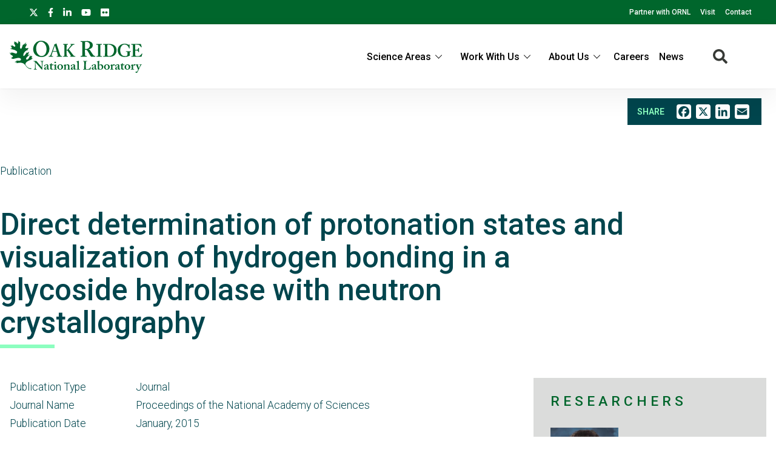

--- FILE ---
content_type: text/html; charset=UTF-8
request_url: https://www.ornl.gov/publication/direct-determination-protonation-states-and-visualization-hydrogen-bonding-glycoside-0
body_size: 9860
content:
<!DOCTYPE html>
<html lang="en" dir="ltr" prefix="og: https://ogp.me/ns#">
  <head>
<meta charset="utf-8" />
<script>(function(w,d,s,l,i){w[l]=w[l]||[];w[l].push({'gtm.start':
new Date().getTime(),event:'gtm.js'});var f=d.getElementsByTagName(s)[0],
j=d.createElement(s),dl=l!='dataLayer'?'&amp;l='+l:'';j.async=true;j.src=
'https://www.googletagmanager.com/gtm.js?id='+i+dl;f.parentNode.insertBefore(j,f);
})(window,document,'script','dataLayer','GTM-N5VHQ6M2');
</script>
<meta name="description" content="Glycoside hydrolase (GH) enzymes apply acid/base chemistry to catalyze the decomposition of complex carbohydrates. These ubiquitous enzymes accept protons from solvent and donate them to substrates at close to neutral pH by modulating the pKa values of key side chains during catalysis. However, it is not known how the catalytic acid residue acquires a proton and transfers it efficiently to the substrate." />
<meta name="abstract" content="Glycoside hydrolase (GH) enzymes apply acid/base chemistry to catalyze the decomposition of complex carbohydrates. These ubiquitous enzymes accept protons from solvent and donate them to substrates at close to neutral pH by modulating the pKa values of key side chains during catalysis. However, it is not known how the catalytic acid residue acquires a proton and transfers it efficiently to the substrate." />
<link rel="canonical" href="https://www.ornl.gov/publication/direct-determination-protonation-states-and-visualization-hydrogen-bonding-glycoside-0" />
<meta name="science area" content="Neutron Science" />
<meta name="science area" content="Biology and Soft Matter" />
<meta property="og:site_name" content="ORNL" />
<meta property="og:type" content="scientific discovery" />
<meta property="og:url" content="https://www.ornl.gov/publication/direct-determination-protonation-states-and-visualization-hydrogen-bonding-glycoside-0" />
<meta property="og:title" content="Direct determination of protonation states and visualization of hydrogen bonding in a glycoside hydrolase with neutron crystallography | ORNL" />
<meta property="article:published_time" content="Wed, 10/07/2015 - 13:36" />
<meta name="twitter:card" content="summary_large_image" />
<meta name="twitter:description" content="Glycoside hydrolase (GH) enzymes apply acid/base chemistry to catalyze the decomposition of complex carbohydrates. These ubiquitous enzymes accept protons from solvent and donate them to substrates at close to neutral pH by modulating the pKa values of key side chains during catalysis. However, it is not known how the catalytic acid residue acquires a proton and transfers it efficiently to the substrate." />
<meta name="twitter:site" content="@ORNL" />
<meta name="twitter:title" content="Direct determination of protonation states and visualization of hydrogen bonding in a glycoside hydrolase with neutron crystallography | ORNL" />
<meta name="twitter:image" content="" />
<meta name="google-site-verification" content="LrB5_TcHvmacWZweCKiVlLm8Don21dY5dauivZXWt-Q" />
<meta name="Generator" content="Drupal 10 (https://www.drupal.org)" />
<meta name="MobileOptimized" content="width" />
<meta name="HandheldFriendly" content="true" />
<meta name="viewport" content="width=device-width, initial-scale=1.0" />
<script>window.a2a_config=window.a2a_config||{};a2a_config.callbacks=[];a2a_config.overlays=[];a2a_config.templates={};a2a_config.icon_color = "#ffffff";</script>

    <title>Direct determination of protonation states and visualization of hydrogen bonding in a glycoside hydrolase with neutron crystallography | ORNL</title>
    <link rel="stylesheet" media="all" href="/sites/default/files/css/css_aNxsth4AHJlKRkfylW7UlN2zaX4xhE9Oi8JBE4vKDyU.css?delta=0&amp;language=en&amp;theme=ornl&amp;include=eJxdjFEKwzAMQy-UxkcqSuNmAceGOGvJ7VfasY_9SHpCCDkPg07CN8S9m46wCdwnqWUOrWq1Di28OprQH0fkqwnWVaiIJcjiY0rV8nQnp_269JtWZ_TtRY_9hj59cKME53BUPp1ujc3yW_gD84NAlQ" />
<link rel="stylesheet" media="all" href="/sites/default/files/css/css_gtMtYKy-kGnhFEewG6ZDXBgWkflUKZC-GPbV9DfglII.css?delta=1&amp;language=en&amp;theme=ornl&amp;include=eJxdjFEKwzAMQy-UxkcqSuNmAceGOGvJ7VfasY_9SHpCCDkPg07CN8S9m46wCdwnqWUOrWq1Di28OprQH0fkqwnWVaiIJcjiY0rV8nQnp_269JtWZ_TtRY_9hj59cKME53BUPp1ujc3yW_gD84NAlQ" />
<link rel="stylesheet" media="all" href="//fonts.googleapis.com/css?family=Roboto:100,100i,200,200i,300,300i,400,400i,500,600,700,900" />
<link rel="stylesheet" media="all" href="//fonts.googleapis.com/css?family=Oswald:200,300,400,500,600" />
<link rel="stylesheet" media="all" href="//fonts.googleapis.com/css?family=Open+Sans:300,300i,400,400i,500,600" />
<link rel="stylesheet" media="all" href="//fonts.googleapis.com/css2?family=Lato:ital,wght@0,300;0,400;0,700;1,300;1,400;1,700" />

    <script src="/sites/default/files/js/js_wX6TUH86GsC9P-56QWK-k6EU_igJWPdXkSyu-1K52DM.js?scope=header&amp;delta=0&amp;language=en&amp;theme=ornl&amp;include=eJxNy0EOgCAMRNELiZzDU5gqFWugxVJNuL0kunA3_yUDIZgANw_fGDcVtkGUk49JFkiuWkvE8TXKENGtUIyE62vHeaE2t8uNOrFh_1cynCkX7eb_8QDUrSyU"></script>

    <link rel="apple-touch-icon" sizes="180x180" href="/themes/custom/ornl/images/favicons/apple-touch-icon.png">
    <link rel="icon" type="image/png" sizes="32x32" href="/themes/custom/ornl/images/favicons/favicon-32x32.png">
    <link rel="icon" type="image/png" sizes="16x16" href="/themes/custom/ornl/images/favicons/favicon-16x16.png">
    <link rel="manifest" href="/themes/custom/ornl/images/favicons/site.webmanifest">
    <link rel="mask-icon" href="/themes/custom/ornl/images/favicons/safari-pinned-tab.svg" color="#0c7a40">
    <link rel="shortcut icon" href="/themes/custom/ornl/images/favicons/favicon.ico">
    <meta name="msapplication-TileColor" content="#0c7a40">
    <meta name="msapplication-config" content="/themes/custom/ornl/images/favicons/browserconfig.xml">
    <meta name="theme-color" content="#ffffff">
  </head>
  <body class="page-node-type-publication">

        <a href="#main-content" class="visually-hidden focusable">
      Skip to main content
    </a>
    <noscript><iframe src="https://www.googletagmanager.com/ns.html?id=GTM-N5VHQ6M2" height="0" width="0" style="display:none;visibility:hidden;"></iframe>
</noscript>
      <div class="dialog-off-canvas-main-canvas" data-off-canvas-main-canvas>
    

  <div class="header-redesign-wrapper">

      <header id="header-container" class="header-container" role="banner">
  
      <div id="ornl-site-notification-block"></div>
    <div id="header-banner" class="header-banner">
      
      <nav>
        <ul id="social">
          <li><a target="_blank" href="https://x.com/ORNL"><span class="screen-reader-text">X</span><svg xmlns="http://www.w3.org/2000/svg" viewBox="0 0 512 512" alt="X"><!--!Font Awesome Free 6.7.2 by @fontawesome - https://fontawesome.com License - https://fontawesome.com/license/free Copyright 2025 Fonticons, Inc.--><path d="M389.2 48h70.6L305.6 224.2 487 464H345L233.7 318.6 106.5 464H35.8L200.7 275.5 26.8 48H172.4L272.9 180.9 389.2 48zM364.4 421.8h39.1L151.1 88h-42L364.4 421.8z"/></svg></a></li>
          <li><a target="_blank" href="https://www.facebook.com/Oak.Ridge.National.Laboratory/"><span class="screen-reader-text">facebook</span><svg xmlns="http://www.w3.org/2000/svg" viewBox="0 0 320 512" aria-labelledby="title"><title>Facebook</title><!--! Font Awesome Pro 6.1.1 by @fontawesome - https://fontawesome.com License - https://fontawesome.com/license (Commercial License) Copyright 2022 Fonticons, Inc. --><path d="M279.14 288l14.22-92.66h-88.91v-60.13c0-25.35 12.42-50.06 52.24-50.06h40.42V6.26S260.43 0 225.36 0c-73.22 0-121.08 44.38-121.08 124.72v70.62H22.89V288h81.39v224h100.17V288z"/></svg></a></li>
          <li><a target="_blank" href="https://www.linkedin.com/company/oak-ridge-national-laboratory"><span class="screen-reader-text">linkedin</span><svg xmlns="http://www.w3.org/2000/svg" viewBox="0 0 448 512" aria-labelledby="title"><title>LinkedIn</title><!--! Font Awesome Pro 6.1.1 by @fontawesome - https://fontawesome.com License - https://fontawesome.com/license (Commercial License) Copyright 2022 Fonticons, Inc. --><path d="M100.28 448H7.4V148.9h92.88zM53.79 108.1C24.09 108.1 0 83.5 0 53.8a53.79 53.79 0 0 1 107.58 0c0 29.7-24.1 54.3-53.79 54.3zM447.9 448h-92.68V302.4c0-34.7-.7-79.2-48.29-79.2-48.29 0-55.69 37.7-55.69 76.7V448h-92.78V148.9h89.08v40.8h1.3c12.4-23.5 42.69-48.3 87.88-48.3 94 0 111.28 61.9 111.28 142.3V448z"/></svg></a></li>
          <li><a target="_blank" href="https://www.youtube.com/channel/UCmXb5EVu1Zmi02Lcv1LAf4w"><span class="screen-reader-text">youtube</span><svg xmlns="http://www.w3.org/2000/svg" viewBox="0 0 576 512" aria-labelledby="title"><title>YouTube</title><!--! Font Awesome Pro 6.1.1 by @fontawesome - https://fontawesome.com License - https://fontawesome.com/license (Commercial License) Copyright 2022 Fonticons, Inc. --><path d="M549.655 124.083c-6.281-23.65-24.787-42.276-48.284-48.597C458.781 64 288 64 288 64S117.22 64 74.629 75.486c-23.497 6.322-42.003 24.947-48.284 48.597-11.412 42.867-11.412 132.305-11.412 132.305s0 89.438 11.412 132.305c6.281 23.65 24.787 41.5 48.284 47.821C117.22 448 288 448 288 448s170.78 0 213.371-11.486c23.497-6.321 42.003-24.171 48.284-47.821 11.412-42.867 11.412-132.305 11.412-132.305s0-89.438-11.412-132.305zm-317.51 213.508V175.185l142.739 81.205-142.739 81.201z"/></svg></a></li>
          <li><a target="_blank" href="https://www.flickr.com/photos/oakridgelab"><span class="screen-reader-text">flickr</span><svg xmlns="http://www.w3.org/2000/svg" viewBox="0 0 448 512" aria-labelledby="title"><title>flickr</title><!--! Font Awesome Pro 6.1.1 by @fontawesome - https://fontawesome.com License - https://fontawesome.com/license (Commercial License) Copyright 2022 Fonticons, Inc. --><path d="M400 32H48C21.5 32 0 53.5 0 80v352c0 26.5 21.5 48 48 48h352c26.5 0 48-21.5 48-48V80c0-26.5-21.5-48-48-48zM144.5 319c-35.1 0-63.5-28.4-63.5-63.5s28.4-63.5 63.5-63.5 63.5 28.4 63.5 63.5-28.4 63.5-63.5 63.5zm159 0c-35.1 0-63.5-28.4-63.5-63.5s28.4-63.5 63.5-63.5 63.5 28.4 63.5 63.5-28.4 63.5-63.5 63.5z"/></svg></a></li>
        </ul>
        <ul class="sf-menu sf-js-enabled sf-arrows">
          <li id="menu-item-1807" class="menu-item menu-item-type-custom menu-item-object-custom nectar-regular-menu-item menu-item-1807"><a href="/partnerships"><span class="menu-title-text">Partner with ORNL</span></a></li>
          <li id="menu-item-1805" class="menu-item menu-item-type-custom menu-item-object-custom nectar-regular-menu-item menu-item-1805"><a href="/content/come-see-us"><span class="menu-title-text">Visit</span></a></li>
          <li id="menu-item-1806" class="menu-item menu-item-type-custom menu-item-object-custom nectar-regular-menu-item menu-item-1806"><a href="/project/contact-us"><span class="menu-title-text">Contact</span></a></li>
        </ul>

      </nav>

    </div>

    <div id="sticky-header-section" class="sticky-header-section">
        <div class="region-header_section">
          <a class="site-logo" href="/" title="Oak Ridge National Laboratory" rel="home">
      <img class="green-logo" src="/themes/custom/ornl/images/ornl-logo-green.svg" alt="Oak Ridge National Laboratory" />
      <img class="white-logo" src="/themes/custom/ornl/images/ornl-logo.svg" alt="Oak Ridge National Laboratory" />
    </a>
      
<div class="main-nav-menu"  id="block-ornl-main-menu">
    
        
            
<div class="mobile-menu-trigger-wrapper">
  <div class="mobile-menu-label">
    <span>Menu</span>
  </div>
  <div class="mobile-menu-hamburger-wrapper">
    <div class="menu-mobile-trigger"></div>
    <div class="menu-mobile-trigger-close"></div>
  </div>
</div>
<div class="mobile-menu-background"></div>

              <ul class="main-menu-root" role="list" >
    
                  <li class="item_below" role="listitem" >
          <span>Science Areas</span>
                                  <ul class="submenu" role="list">
    
                  <li class="menu-item" role="listitem" >
          <a href="/directorate/bessd" data-drupal-link-system-path="node/78952">Biology &amp; Environment</a>
        </li>
      
                  <li class="menu-item" role="listitem" >
          <a href="/directorate/estd" data-drupal-link-system-path="node/78983">Energy Science</a>
        </li>
      
                  <li class="menu-item" role="listitem" >
          <a href="/directorate/ffesd" data-drupal-link-system-path="node/13777">Fusion &amp; Fission</a>
        </li>
      
                  <li class="menu-item" role="listitem" >
          <a href="/directorate/isotopes" data-drupal-link-system-path="node/79019">Isotopes</a>
        </li>
      
                  <li class="menu-item" role="listitem" >
          <a href="/directorate/psd" data-drupal-link-system-path="node/13778">Physical Sciences</a>
        </li>
      
                  <li class="menu-item" role="listitem" >
          <a href="/science-area/national-security" data-drupal-link-system-path="node/13915">National Security</a>
        </li>
      
                  <li class="menu-item" role="listitem" >
          <a href="https://neutrons.ornl.gov/">Neutron Science</a>
        </li>
      
                  <li class="menu-item" role="listitem" >
          <a href="/directorate/ccsd" data-drupal-link-system-path="node/13775">Supercomputing</a>
        </li>
      
        </ul>
  
        </li>
      
                  <li class="item_below" role="listitem" >
          <span>Work With Us</span>
                                  <ul class="submenu" role="list">
    
                  <li class="menu-item" role="listitem" >
          <a href="/content/user-facilities" data-drupal-link-system-path="node/7268">User Facilities</a>
        </li>
      
                  <li class="menu-item" role="listitem" >
          <a href="https://education.ornl.gov/">Educational Programs</a>
        </li>
      
                  <li class="menu-item" role="listitem" >
          <a href="https://contracts.ornl.gov/">Procurement</a>
        </li>
      
                  <li class="menu-item" role="listitem" >
          <a href="https://smallbusiness.ornl.gov/">Small Business Programs</a>
        </li>
      
        </ul>
  
        </li>
      
                  <li class="item_below" role="listitem" >
          <span>About Us</span>
                                  <ul class="submenu" role="list">
    
                  <li class="menu-item" role="listitem" >
          <a href="/overview" data-drupal-link-system-path="node/108399">Overview</a>
        </li>
      
                  <li class="menu-item" role="listitem" >
          <a href="/content/leadership-team" data-drupal-link-system-path="node/7197">Leadership Team</a>
        </li>
      
                  <li class="menu-item" role="listitem" >
          <a href="/initiatives" title="Initiatives" data-drupal-link-system-path="node/100056">Initiatives</a>
        </li>
      
                  <li class="menu-item" role="listitem" >
          <a href="/content/come-see-us" data-drupal-link-system-path="node/7194">Visiting ORNL</a>
        </li>
      
                  <li class="menu-item" role="listitem" >
          <a href="/ornl-values" data-drupal-link-system-path="node/91830">Our Values</a>
        </li>
      
                  <li class="menu-item" role="listitem" >
          <a href="/content/decades-of-discovery" data-drupal-link-system-path="node/7198">History</a>
        </li>
      
        </ul>
  
        </li>
      
                  <li class="menu-item" role="listitem" >
          <a href="https://jobs.ornl.gov/">Careers</a>
        </li>
      
                  <li class="menu-item" role="listitem" >
          <a href="/news" data-drupal-link-system-path="node/107858">News</a>
        </li>
      
        </ul>
  



    </div>
  
    
      


<div class="search-icon">
    <i aria-labelledby="st-search-input2" class="fas fa-search"></i>
</div>

<div class="site-search-input-block">
  <div class="swifttype-search">
    <form action="/search" method="get" id="search-form" accept-charset="UTF-8">
      <input type="text" id="edit-keys" name="text" value="" size="15" maxlength="128" placeholder="SEARCH ORNL.GOV">
      <div class="search-dialogue-close"></div>
      <div class="search-help-text">Hit enter to search or ESC to close</div>
    </form>

    <!--
      <form id="search-form">
        <input aria-label="Search ORNL site" id="st-search-input2" type="text" placeholder="SEARCH ORNL.GOV">
        <div class="search-dialogue-close"></div>
        <div class="search-help-text">Hit enter to search or ESC to close</div>
      </form>
      -->
  </div>

</div>


  
  </div>

    </div>

    
    

  </header>
</div>

    <main class="main-container" role="main">

          <div >
    <div class="container">
        

<div  id="block-add-to-any-block">
  <div class="add-to-any-container">
      <div class="add-to-any-wrapper">
                        <span class="add-to-any-text">SHARE</span><span class="a2a_kit a2a_kit_size_32 addtoany_list" data-a2a-url="https://www.ornl.gov/publication/direct-determination-protonation-states-and-visualization-hydrogen-bonding-glycoside-0" data-a2a-title="Add to Any Block"><a class="a2a_button_facebook"></a><a class="a2a_button_x"></a><a class="a2a_button_linkedin"></a><a class="a2a_button_email"></a></span>
                </div>
  </div>
</div>



    </div>
  </div>


        <div class="top-content">
            <div class="page-type">
                Publication
            </div>
                <div class="page-title"  id="block-pagetitle">
    
        
            
  <h1 class="page-title">Direct determination of protonation states and visualization of hydrogen bonding in a glycoside hydrolase with neutron crystallography</h1>


    </div>


        </div>
        

          <div >
    <div class="status-messages-container">
        
<div data-drupal-messages-fallback class="hidden"></div>

    </div>
  </div>


        <div class="grid-2col-container">
            <div class="container">
                <div class="main-content" id="main-content">

                      <div class="content-section" >
    
  <div  id="block-ornl-content">
    
        
          
<article class="node node--type-publication node--view-mode-full">

    <div class="node__content">
        <div class="publication-fields">

                            <div class="publication-authors">

                    
                                    </div>
            
                        <div class="publication-fields-row">
                <div class="publication-fields-row-left">
                    Publication Type
                </div>
                <div class="publication-fields-row-right">
                    Journal
                </div>
            </div>
            
            
                                <div class="publication-fields-row">
                    <div class="publication-fields-row-left">
                        Journal Name
                    </div>
                    <div class="publication-fields-row-right">
                        Proceedings of the National Academy of Sciences 
                    </div>
                </div>
                
                
                                <div class="publication-fields-row">
                    <div class="publication-fields-row-left">
                        Publication Date
                    </div>
                    <div class="publication-fields-row-right">
                        <time datetime="2015-01-01T12:00:00Z">January, 2015</time>

                    </div>
                </div>
                
                
                                <div class="publication-fields-row">
                    <div class="publication-fields-row-left">
                        Volume
                    </div>
                    <div class="publication-fields-row-right">
                        112
                    </div>
                </div>
                
                                <div class="publication-fields-row">
                    <div class="publication-fields-row-left">
                        Issue
                    </div>
                    <div class="publication-fields-row-right">
                        No. 40 
                    </div>
                </div>
                
                
                
                
                
                
            
                            <div class="call-to-action-button">
                    <a target="_blank" href="https://www.doi.org/10.1073/pnas.1504986112">View DOI Listing</a>
                </div>
                    </div>
                    <div class="page-section">
                <h2 class="section-label">Abstract</h2>
                

    <div class="field-wrapper field-body">
        <div class="field-container" >

                                                <div class="field-element" ><p>Glycoside hydrolase (GH) enzymes apply acid/base chemistry to catalyze the decomposition of complex carbohydrates. These ubiquitous enzymes accept protons from solvent and donate them to substrates at close to neutral pH by modulating the pK<sub>a</sub> values of key side chains during catalysis. However, it is not known how the catalytic acid residue acquires a proton and transfers it efficiently to the substrate. To better understand GH chemistry, we used macromolecular neutron crystallography to directly determine protonation and ionization states of the active site residues of a family 11 GH at multiple pD (pD = pH + 0.4) values. The general acid glutamate (Glu) cycles between two conformations, upward and downward, but is protonated only in the downward orientation. We performed continuum electrostatics calculations to estimate the pK<sub>a</sub> values of the catalytic Glu residues in both the apo- and substrate-bound states of the enzyme. The calculated pK<sub>a</sub> of the Glu increases substantially when the side chain moves down. The energy barrier required to rotate the catalytic Glu residue back to the upward conformation, where it can protonate the glycosidic oxygen of the substrate, is 4.3 kcal/mol according to free energy simulations. These findings shed light on the initial stage of the glycoside hydrolysis reaction in which molecular motion enables the general acid catalyst to obtain a proton from the bulk solvent and deliver it to the glycosidic oxygen.</p></div>
                                
        </div>
    </div>


            </div>
            </div>

</article>



































      </div>


  </div>

                </div>

                <div class="sidebar-content">
                      <div class="side-bar-content">
    
  <div  id="block-entityviewcontent-2">
    
        
          


<section class="side-bar-wrapper node node--type-publication node--view-mode-side-bar-content">
    

    <div class="related-researchers-block" >
        <h2 class="section-title">Researchers</h2>

        <div >
  
  
  

  
  
  

  
<div class="sidebar-related-researchers">
  
<article class="node node--type-staff-profile node--view-mode-related-researcher">

    
    <div class="related-researcher-container" class="node__content">
        <div class="related-researcher-photo">
                            

  <div class="field-wrapper">
    <div class="field-container" >

                        <div class="field-element" >  <article aria-label="2024-P15986.jpg">
    
    
                <div>
            

  <div class="field-wrapper">
    <div class="field-container" >

                        <div class="field-element" >  <img loading="lazy" src="/sites/default/files/styles/staff_profile_image_style/public/2024-08/2024-P15986.jpg?h=45564bc4&amp;itok=asjDe-kZ" width="260" height="325" alt="Photograph of David Graham" />


</div>
                
    </div>
  </div>


          </div>

          
      
      </article>

</div>
                
    </div>
  </div>


                    </div>

        <div class="related-researcher-name">
            <a href="/staff-profile/david-e-graham">David  E  Graham </a>
        </div>
    </div>

</article>

<article class="node node--type-staff-profile node--view-mode-related-researcher">

    
    <div class="related-researcher-container" class="node__content">
        <div class="related-researcher-photo">
                            

  <div class="field-wrapper">
    <div class="field-container" >

                        <div class="field-element" >  <article aria-label="Leighton Coates">
    
    
                <div>
            

  <div class="field-wrapper">
    <div class="field-container" >

                        <div class="field-element" >  <img loading="lazy" src="/sites/default/files/styles/staff_profile_image_style/public/2019-03/Leighton.jpg?h=7affe0ce&amp;itok=vCgQT0XV" width="260" height="325" alt="Leighton Coates" />


</div>
                
    </div>
  </div>


          </div>

          
      
      </article>

</div>
                
    </div>
  </div>


                    </div>

        <div class="related-researcher-name">
            <a href="/staff-profile/leighton-coates">Leighton   Coates </a>
        </div>
    </div>

</article>

<article class="node node--type-staff-profile node--view-mode-related-researcher">

    
    <div class="related-researcher-container" class="node__content">
        <div class="related-researcher-photo">
                            

  <div class="field-wrapper">
    <div class="field-container" >

                        <div class="field-element" >  <article aria-label="Andrii Y Kovalevskyi">
    
    
                <div>
            

  <div class="field-wrapper">
    <div class="field-container" >

                        <div class="field-element" >  <img loading="lazy" src="/sites/default/files/styles/staff_profile_image_style/public/2024-09/Portrait%20-%20Andrey%20Kovalevski_Headshot.png?h=506f91ca&amp;itok=JG5mBNze" width="260" height="325" alt="A. Kovalevsky" />


</div>
                
    </div>
  </div>


          </div>

          
      
      </article>

</div>
                
    </div>
  </div>


                    </div>

        <div class="related-researcher-name">
            <a href="/staff-profile/andrii-y-kovalevskyi">Andrii  Y  Kovalevskyi </a>
        </div>
    </div>

</article>

<article class="node node--type-staff-profile node--view-mode-related-researcher">

    
    <div class="related-researcher-container" class="node__content">
        <div class="related-researcher-photo">
                            

  <div class="field-wrapper">
    <div class="field-container" >

                        <div class="field-element" >  <article aria-label="Jerry M Parks">
    
    
                <div>
            

  <div class="field-wrapper">
    <div class="field-container" >

                        <div class="field-element" >  <img loading="lazy" src="/sites/default/files/styles/staff_profile_image_style/public/2023-12/2023-P06611_0.jpg?h=3064838a&amp;itok=A3rKfa4N" width="260" height="325" alt="Jerry M. Parks" />


</div>
                
    </div>
  </div>


          </div>

          
      
      </article>

</div>
                
    </div>
  </div>


                    </div>

        <div class="related-researcher-name">
            <a href="/staff-profile/jerry-m-parks">Jerry  M  Parks </a>
        </div>
    </div>

</article>

<article class="node node--type-staff-profile node--view-mode-related-researcher">

    
    <div class="related-researcher-container" class="node__content">
        <div class="related-researcher-photo">
                            

  <div class="field-wrapper">
    <div class="field-container" >

                        <div class="field-element" >  <article aria-label="Jerry M Parks">
    
    
                <div>
            

  <div class="field-wrapper">
    <div class="field-container" >

                        <div class="field-element" >  <img loading="lazy" src="/sites/default/files/styles/staff_profile_image_style/public/2023-12/2023-P06611_0.jpg?h=3064838a&amp;itok=A3rKfa4N" width="260" height="325" alt="Jerry M. Parks" />


</div>
                
    </div>
  </div>


          </div>

          
      
      </article>

</div>
                
    </div>
  </div>


                    </div>

        <div class="related-researcher-name">
            <a href="/staff-profile/jerry-m-parks">Jerry  M  Parks </a>
        </div>
    </div>

</article>

<article class="node node--type-staff-profile node--view-mode-related-researcher">

    
    <div class="related-researcher-container" class="node__content">
        <div class="related-researcher-photo">
                            

  <div class="field-wrapper">
    <div class="field-container" >

                        <div class="field-element" >  <article aria-label="2024-P15986.jpg">
    
    
                <div>
            

  <div class="field-wrapper">
    <div class="field-container" >

                        <div class="field-element" >  <img loading="lazy" src="/sites/default/files/styles/staff_profile_image_style/public/2024-08/2024-P15986.jpg?h=45564bc4&amp;itok=asjDe-kZ" width="260" height="325" alt="Photograph of David Graham" />


</div>
                
    </div>
  </div>


          </div>

          
      
      </article>

</div>
                
    </div>
  </div>


                    </div>

        <div class="related-researcher-name">
            <a href="/staff-profile/david-e-graham">David  E  Graham </a>
        </div>
    </div>

</article>
</div>

  
    <nav class="pager" role="navigation" aria-labelledby="pagination-heading">
    <h3 id="pagination-heading" class="visually-hidden">Pagination</h3>
    <ul class="pager__items js-pager__items">
                                                        <li class="pager__item is-active">
                                          <a href="?page=0" title="Current page" aria-current="page">
            <span class="visually-hidden">
              Current page
            </span>1</a>
        </li>
                          <li class="pager__item pager__item--ellipsis" role="presentation">&hellip;</li>
                          <li class="pager__item pager__item--next">
          <a href="?page=1" title="Go to next page" rel="next">
            <span class="visually-hidden">Next page</span>
            <span aria-hidden="true">Next ›</span>
          </a>
        </li>
                          <li class="pager__item pager__item--last">
          <a href="?page=3" title="Go to last page">
            <span class="visually-hidden">Last page</span>
            <span aria-hidden="true">Last »</span>
          </a>
        </li>
          </ul>
  </nav>


  
  

  
  
</div>

    </div>



    <div class="related-org-tree sidebar-section">
        <h2 class="section-title">Organizations</h2>
        <div>
                                                                                                                <div class="term-wrapper">
                    <div class="root-term child-term">
                                                    <a href="https://neutrons.ornl.gov/">Neutron Sciences Directorate</a>
                                            </div>
                </div>

                                                                                                                                <div class="term-wrapper">
                    <div class="root-term parent-term">
                                                    <a href="/directorate/bessd">Biological and Environmental Systems Science Directorate</a>
                                            </div>
                </div>

                                                                                                                    <div class="term-wrapper">
                    <div class="l1-term child-term">
                                                    <a href="/division/bsd">Biosciences Division</a>
                                            </div>
                </div>

                                                        </div>
    </div>

</section>

      </div>


  </div>

                </div>

            </div>
        </div>

        

        

        

    </main>



<footer role="contentinfo">

		<div class="container-new footer-top">
		<div class="address">
			<img src="/themes/custom/ornl/images/ornl-logo.svg" class="ornl-logo" alt="Oak Ridge National Lab logo">
			<p>Oak Ridge National Laboratory<br/>
				1 Bethel Valley Road<br/>
				Oak Ridge, TN 37830</p>

			<p>(+1) 865.576.7658</p>

		</div>

			
	<div class="menu">
		<h4>Connect With Us</h4>
		
  
                <ul>
                    <li>
          <a href="/partnerships" data-drupal-link-system-path="node/56502">Partnerships</a>
                  </li>
              <li>
          <a href="/content/come-see-us" data-drupal-link-system-path="node/7194">Visit</a>
                  </li>
              <li>
          <a href="/project/contact-us" data-drupal-link-system-path="node/13783">Contact</a>
                  </li>
            </ul>
  



	</div>
	<div class="menu">
		<h4>News</h4>
		
  
                <ul>
                    <li>
          <a href="/news" data-drupal-link-system-path="node/107858">Newsroom</a>
                  </li>
              <li>
          <a href="https://ornl.us20.list-manage.com/subscribe?u=625b2931fa2671ef64f7e62aa&amp;id=1e4421e6e4">Newsletter Signup</a>
                  </li>
              <li>
          <a href="/content/media-contacts" data-drupal-link-system-path="node/7208">Media Contacts</a>
                  </li>
            </ul>
  



	</div>
	<div class="menu">
		<h4>Research</h4>
		
  
                <ul>
                    <li>
          <a href="/content/science-and-discovery" data-drupal-link-system-path="node/7284">Science Areas</a>
                  </li>
              <li>
          <a href="/content/user-facilities" data-drupal-link-system-path="node/7268">User Facilities</a>
                  </li>
              <li>
          <a href="/content/hubs-centers-and-institutes" data-drupal-link-system-path="node/7257">Centers &amp; Institutes</a>
                  </li>
            </ul>
  



	</div>
	<div class="menu">
		<h4>Resources</h4>
		
  
                <ul>
                    <li>
          <a href="/connect-anywhere" data-drupal-link-system-path="node/7240">Internal Users</a>
                  </li>
              <li>
          <a href="/our-people/find-people" data-drupal-link-system-path="our-people/find-people">Directory</a>
                  </li>
            </ul>
  




	</div>

	

	</div>
		<div class="footer-bottom-wrapper">
		<div class="footer-bottom">
			<div class="first-column">

				<a href="https://www.energy.gov/science/office-science"><img src="/themes/custom/ornl/images/doe_science_logo.svg" class="logo-doe" alt="Department of Energy Science logo"></a>



        <a href="https://ut-battelle.org/"><img src="/themes/custom/ornl/images/battelle_logo.svg" class="logo-utb" alt="UT-Battelle logo"></a>


			</div>
			<div class="byline">
				Oak Ridge National Laboratory is managed by UT-Battelle LLC for the US Department of Energy

			</div>
				

          
  
                <ul>
                    <li>
          <a href="/content/security-privacy-notice" data-drupal-link-system-path="node/7256">Privacy</a>
                  </li>
              <li>
          <a href="/content/accessibility" data-drupal-link-system-path="node/7255">Accessibility/508</a>
                  </li>
              <li>
          <a href="/content/notice-nondiscrimination-and-accessibility-requirements" data-drupal-link-system-path="node/7310">Nondiscrimination/1557</a>
                  </li>
              <li>
          <a href="https://www.energy.gov/vulnerability-disclosure-policy">Vulnerability Disclosure Program</a>
                  </li>
            </ul>
  



    





		</div>
	</div>

<!--BEGIN QUALTRICS WEBSITE FEEDBACK SNIPPET-->

<script>

(function(){var g=function(g){

this.go=function(){var a=document.createElement("script");a.type="text/javascript";a.src=g;document.body&&document.body.appendChild(a)};

this.start=function(){var t=this;"complete"!==document.readyState?window.addEventListener?window.addEventListener("load",function(){t.go()},!1):window.attachEvent&&window.attachEvent("onload",function(){t.go()}):t.go()};};

try{(new g("https://znbfmbdmklum5dd0q-oreornl.gov1.siteintercept.qualtrics.com/SIE/?Q_ZID=ZN_bfmbDmKluM5Dd0q")).start()}catch(i){}})();

</script><div id='ZN_bfmbDmKluM5Dd0q'><!--DO NOT REMOVE-CONTENTS PLACED HERE--></div>

<!--END WEBSITE FEEDBACK SNIPPET-->

</footer>

<!--BEGIN QUALTRICS WEBSITE FEEDBACK SNIPPET-->

<script>(function(){var g=function(g){this.go=function(){var a=document.createElement("script");a.type="text/javascript";a.src=g;document.body&&document.body.appendChild(a)};this.start=function(){var t=this;"complete"!==document.readyState?window.addEventListener?window.addEventListener("load",function(){t.go()},!1):window.attachEvent&&window.attachEvent("onload",function(){t.go()}):t.go()};};try{(new g("https://znbfmbdmklum5dd0q-oreornl.gov1.siteintercept.qualtrics.com/SIE/?Q_ZID=ZN_bfmbDmKluM5Dd0q"))…</script><div id='ZN_bfmbDmKluM5Dd0q'><!--DO NOT REMOVE-CONTENTS PLACED HERE--></div><!--END WEBSITE FEEDBACK SNIPPET-->



  </div>

    
    <script type="application/json" data-drupal-selector="drupal-settings-json">{"path":{"baseUrl":"\/","pathPrefix":"","currentPath":"node\/14277","currentPathIsAdmin":false,"isFront":false,"currentLanguage":"en"},"pluralDelimiter":"\u0003","suppressDeprecationErrors":true,"user":{"uid":0,"permissionsHash":"44d87ac5329dcaa0c81bbb2441fb34d64712482f39bb462cfc019a5b760e18a7"}}</script>
<script src="/sites/default/files/js/js_lZ2X1r4OCCCL42_Fq4F0IEViyydOYg-SxtyLrSwLwFw.js?scope=footer&amp;delta=0&amp;language=en&amp;theme=ornl&amp;include=eJxNy0EOgCAMRNELiZzDU5gqFWugxVJNuL0kunA3_yUDIZgANw_fGDcVtkGUk49JFkiuWkvE8TXKENGtUIyE62vHeaE2t8uNOrFh_1cynCkX7eb_8QDUrSyU"></script>
<script src="https://static.addtoany.com/menu/page.js" defer></script>
<script src="/sites/default/files/js/js_WHoQI-9u1Q9VzMapI5MZnUFt3TkWZz09-aiN931GkeA.js?scope=footer&amp;delta=2&amp;language=en&amp;theme=ornl&amp;include=eJxNy0EOgCAMRNELiZzDU5gqFWugxVJNuL0kunA3_yUDIZgANw_fGDcVtkGUk49JFkiuWkvE8TXKENGtUIyE62vHeaE2t8uNOrFh_1cynCkX7eb_8QDUrSyU"></script>
<script src="https://cdnjs.cloudflare.com/ajax/libs/jquery-easing/1.4.1/jquery.easing.min.js"></script>
<script src="/sites/default/files/js/js_zgoz7Wr-Aqg4LbVhBuFr69rrpLONuRWky9GXuU7ekcw.js?scope=footer&amp;delta=4&amp;language=en&amp;theme=ornl&amp;include=eJxNy0EOgCAMRNELiZzDU5gqFWugxVJNuL0kunA3_yUDIZgANw_fGDcVtkGUk49JFkiuWkvE8TXKENGtUIyE62vHeaE2t8uNOrFh_1cynCkX7eb_8QDUrSyU"></script>
<script src="https://cdnjs.cloudflare.com/ajax/libs/ScrollMagic/2.0.7/ScrollMagic.min.js"></script>
<script src="https://cdnjs.cloudflare.com/ajax/libs/ScrollMagic/2.0.7/plugins/debug.addIndicators.min.js"></script>
<script src="/sites/default/files/js/js_-qL0f673efs2TpGmHyCNiSOdlRdKJ_x1v7A6AaH87Ic.js?scope=footer&amp;delta=7&amp;language=en&amp;theme=ornl&amp;include=eJxNy0EOgCAMRNELiZzDU5gqFWugxVJNuL0kunA3_yUDIZgANw_fGDcVtkGUk49JFkiuWkvE8TXKENGtUIyE62vHeaE2t8uNOrFh_1cynCkX7eb_8QDUrSyU"></script>
<script src="https://use.fontawesome.com/releases/v5.0.8/js/all.js"></script>
<script src="/sites/default/files/js/js_ZR0k9EDZiVlxR-DMEbFAhUZVLroiun50KUO0WgNWzjU.js?scope=footer&amp;delta=9&amp;language=en&amp;theme=ornl&amp;include=eJxNy0EOgCAMRNELiZzDU5gqFWugxVJNuL0kunA3_yUDIZgANw_fGDcVtkGUk49JFkiuWkvE8TXKENGtUIyE62vHeaE2t8uNOrFh_1cynCkX7eb_8QDUrSyU"></script>

  </body>
</html>


--- FILE ---
content_type: text/css
request_url: https://www.ornl.gov/sites/default/files/css/css_gtMtYKy-kGnhFEewG6ZDXBgWkflUKZC-GPbV9DfglII.css?delta=1&language=en&theme=ornl&include=eJxdjFEKwzAMQy-UxkcqSuNmAceGOGvJ7VfasY_9SHpCCDkPg07CN8S9m46wCdwnqWUOrWq1Di28OprQH0fkqwnWVaiIJcjiY0rV8nQnp_269JtWZ_TtRY_9hj59cKME53BUPp1ujc3yW_gD84NAlQ
body_size: 46622
content:
/* @license GPL-2.0-or-later https://www.drupal.org/licensing/faq */
@font-face{font-family:'flexslider-icon';src:url('https://cdnjs.cloudflare.com/ajax/libs/flexslider/2.6.4/fonts/flexslider-icon.eot');src:url('https://cdnjs.cloudflare.com/ajax/libs/flexslider/2.6.4/fonts/flexslider-icon.eot?#iefix') format('embedded-opentype'),url('https://cdnjs.cloudflare.com/ajax/libs/flexslider/2.6.4/fonts/flexslider-icon.woff') format('woff'),url('https://cdnjs.cloudflare.com/ajax/libs/flexslider/2.6.4/fonts/flexslider-icon.ttf') format('truetype'),url('https://cdnjs.cloudflare.com/ajax/libs/flexslider/2.6.4/fonts/flexslider-icon.svg#flexslider-icon') format('svg');font-weight:normal;font-style:normal;}.flex-container a:hover,.flex-slider a:hover{outline:none;}.slides,.slides > li,.flex-control-nav,.flex-direction-nav{margin:0;padding:0;list-style:none;}.flex-pauseplay span{text-transform:capitalize;}.flexslider{margin:0;padding:0;}.flexslider .slides > li{display:none;-webkit-backface-visibility:hidden;}.flexslider .slides img{width:100%;display:block;}.flexslider .slides:after{content:"\0020";display:block;clear:both;visibility:hidden;line-height:0;height:0;}html[xmlns] .flexslider .slides{display:block;}* html .flexslider .slides{height:1%;}.no-js .flexslider .slides > li:first-child{display:block;}.flexslider{margin:0 0 60px;background:#fff;border:4px solid #fff;position:relative;zoom:1;-webkit-border-radius:4px;-moz-border-radius:4px;border-radius:4px;-webkit-box-shadow:'' 0 1px 4px rgba(0,0,0,0.2);-moz-box-shadow:'' 0 1px 4px rgba(0,0,0,0.2);-o-box-shadow:'' 0 1px 4px rgba(0,0,0,0.2);box-shadow:'' 0 1px 4px rgba(0,0,0,0.2);}.flexslider .slides{zoom:1;}.flexslider .slides img{height:auto;-moz-user-select:none;}.flex-viewport{max-height:2000px;-webkit-transition:all 1s ease;-moz-transition:all 1s ease;-ms-transition:all 1s ease;-o-transition:all 1s ease;transition:all 1s ease;}.loading .flex-viewport{max-height:300px;}.carousel li{margin-right:5px;}.flex-direction-nav{*height:0;}.flex-direction-nav a{text-decoration:none;display:block;width:40px;height:40px;margin:-20px 0 0;position:absolute;top:50%;z-index:10;overflow:hidden;opacity:0;cursor:pointer;color:rgba(0,0,0,0.8);text-shadow:1px 1px 0 rgba(255,255,255,0.3);-webkit-transition:all 0.3s ease-in-out;-moz-transition:all 0.3s ease-in-out;-ms-transition:all 0.3s ease-in-out;-o-transition:all 0.3s ease-in-out;transition:all 0.3s ease-in-out;}.flex-direction-nav a:before{font-family:"flexslider-icon";font-size:40px;display:inline-block;content:'\f001';color:rgba(0,0,0,0.8);text-shadow:1px 1px 0 rgba(255,255,255,0.3);}.flex-direction-nav a.flex-next:before{content:'\f002';}.flex-direction-nav .flex-prev{left:-50px;}.flex-direction-nav .flex-next{right:-50px;text-align:right;}.flexslider:hover .flex-direction-nav .flex-prev{opacity:0.7;left:10px;}.flexslider:hover .flex-direction-nav .flex-prev:hover{opacity:1;}.flexslider:hover .flex-direction-nav .flex-next{opacity:0.7;right:10px;}.flexslider:hover .flex-direction-nav .flex-next:hover{opacity:1;}.flex-direction-nav .flex-disabled{opacity:0!important;filter:alpha(opacity=0);cursor:default;z-index:-1;}.flex-pauseplay a{display:block;width:20px;height:20px;position:absolute;bottom:5px;left:10px;opacity:0.8;z-index:10;overflow:hidden;cursor:pointer;color:#000;}.flex-pauseplay a:before{font-family:"flexslider-icon";font-size:20px;display:inline-block;content:'\f004';}.flex-pauseplay a:hover{opacity:1;}.flex-pauseplay a.flex-play:before{content:'\f003';}.flex-control-nav{width:100%;position:absolute;bottom:-40px;text-align:center;}.flex-control-nav li{margin:0 6px;display:inline-block;zoom:1;*display:inline;}.flex-control-paging li a{width:11px;height:11px;display:block;background:#666;background:rgba(0,0,0,0.5);cursor:pointer;text-indent:-9999px;-webkit-box-shadow:inset 0 0 3px rgba(0,0,0,0.3);-moz-box-shadow:inset 0 0 3px rgba(0,0,0,0.3);-o-box-shadow:inset 0 0 3px rgba(0,0,0,0.3);box-shadow:inset 0 0 3px rgba(0,0,0,0.3);-webkit-border-radius:20px;-moz-border-radius:20px;border-radius:20px;}.flex-control-paging li a:hover{background:#333;background:rgba(0,0,0,0.7);}.flex-control-paging li a.flex-active{background:#000;background:rgba(0,0,0,0.9);cursor:default;}.flex-control-thumbs{margin:5px 0 0;position:static;overflow:hidden;}.flex-control-thumbs li{width:25%;float:left;margin:0;}.flex-control-thumbs img{width:100%;height:auto;display:block;opacity:.7;cursor:pointer;-moz-user-select:none;-webkit-transition:all 1s ease;-moz-transition:all 1s ease;-ms-transition:all 1s ease;-o-transition:all 1s ease;transition:all 1s ease;}.flex-control-thumbs img:hover{opacity:1;}.flex-control-thumbs .flex-active{opacity:1;cursor:default;}@media screen and (max-width:860px){.flex-direction-nav .flex-prev{opacity:1;left:10px;}.flex-direction-nav .flex-next{opacity:1;right:10px;}}
.promotional-page .paragraph--type--image{padding-top:1em;max-width:48rem;margin:0 auto;}.image-paragraph{overflow:hidden;max-width:48rem;margin:0 auto;}.image-paragraph p{margin-top:0;}.image-paragraph .image-right{margin:0 0 1rem 1.75rem;float:right;max-width:50%;overflow:hidden;}@media (max-width:768px){.image-paragraph .image-right{max-width:100%;}}.image-paragraph .image-left{margin:0 1.75rem 1rem 0;float:left;max-width:50%;overflow:hidden;}@media (max-width:768px){.image-paragraph .image-left{max-width:100%;}}.image-paragraph .image-landscape{position:relative;width:100%;margin-bottom:1.4rem;}.image-paragraph .image-landscape img{width:auto;max-width:100%;}@media (max-width:768px){.image-paragraph .image-landscape img{padding:0;}}@media (max-width:768px){.image-paragraph .image-landscape{padding:0 20px 10px 10px;width:90%;}}.image-paragraph .image-landscape:before{}.image-paragraph .image-description ul{overflow:auto;}@media (max-width:768px){.image-paragraph .image-description{padding:0 20px 0 10px;}}html{scroll-behavior:smooth;}body{line-height:1.6rem;font-family:"Roboto",sans-serif;font-size:1.1em;font-weight:300;color:#373a36;width:100%;max-width:100%;overflow-x:hidden;display:block;margin:0;}.dialog-off-canvas-main-canvas{width:100%;max-width:100%;}.pure-g{font-family:"Roboto",sans-serif;}.pure-g.pure-u-1{display:flex;}.pure-g > .field-container{width:100%;}p{margin-top:0;}a{text-decoration:none;color:#00662c;cursor:pointer;font-weight:500;}a:hover,a:focus{color:#00662c;text-decoration:underline;}p a,td a,.node__content a{text-decoration:none;color:#00662c;font-weight:600;cursor:pointer;}p a:hover,td a:hover,p a:focus,td a:focus,.node__content a:hover,.node__content a:focus{color:#00662c;text-decoration:underline;}h1,h2,h3,h4,h5,h6{font-weight:400;}h1{line-height:2.6rem;}h2{margin:0;}h3{margin:0;}textarea{width:100%;padding:0.5rem 1rem;border-radius:5px;border:1px solid #DBDCDB;}input{width:100%;padding:0.5rem 1rem;border-radius:5px;border:1px solid #DBDCDB;}.kint{width:100%;letter-spacing:0;}.section-heading{padding-bottom:1rem;}.section-label{padding-bottom:1rem;color:#00454D;font-weight:600;}h3.section-label{line-height:1.2rem;}h3.field-label{padding-bottom:0.75rem;color:#00454D;font-weight:500;}.section-topic{padding:0 0 1.4em 0;}.section-topic .topic-label{float:left;font-weight:bold;padding-top:8px;padding-right:12px;}.section-topic ul{list-style:none;margin:0;padding:0;}.section-topic ul li{line-height:2.3em;display:inline;margin:4px 8px 4px 0;white-space:nowrap;}.section-topic ul li a:link,.section-topic ul li a:visited{color:#00454D;font-weight:300;font-size:0.9em;background-color:#8BFEBF;padding:6px 10px 7px 10px;}.section-topic ul li a:hover{background-color:#8BFEBF;padding:6px 10px 7px 10px;text-decoration:none;color:#fff;font-weight:300;}.bold{color:#00454D;font-weight:600;}.page-section{padding-top:1rem;padding-bottom:1rem;}li.account,li.account-edit{display:none;}img{max-width:100%;height:auto;}.field-label{padding-bottom:1rem;}table tr th{background:#00662c;color:#ffffff;padding:0.5rem;font-weight:400;}table tr th p{padding:0;margin:0;}table tr:nth-child(odd){background:#DBDCDB;}table td{padding:0.5rem;}figure{width:min-content;}figure img{max-width:none;}.noselect{-webkit-touch-callout:none;-webkit-user-select:none;-khtml-user-select:none;-moz-user-select:none;-ms-user-select:none;user-select:none;}.pager__items .pager__item{border:none;}.pager__items .pager__item .pager__item--next{background:#00662c;}.pager__items .pager__item .pager__item--next a{color:#fff;}.pager__items .pager__item.is-active{background:#00662c;}.pager__items .pager__item.is-active a{color:#fff;}nav .js-pager__items{list-style-type:none;text-align:center;}nav .js-pager__items li{display:inline-block;padding:0.2rem 0.5rem;}nav .js-pager__items li a{padding:0.2rem 0.5rem;display:inline-block;}nav.pager li.pager__item.pager__item--ellipsis{display:none;}@media screen and (min-width:35.5em){.pad-right-sm{padding-right:1rem;}.pad-left-sm{padding-left:1rem;}}@media screen and (min-width:48em){.pad-right-md{padding-right:1rem;}.pad-left-md{padding-left:1rem;}}@media screen and (min-width:64em){.pad-right-lg{padding-right:1rem;}.pad-left-lg{padding-left:1rem;}}@media screen and (min-width:80em){.pad-right-xl{padding-right:1rem;}.pad-left-xl{padding-left:1rem;}}.carousel.content-image img{margin-bottom:0;}.flexslider_thumbnail_wrapper .content-image img:hover ~ .content-image__magnify a,.flexslider_thumbnail_wrapper .content-image img:hover .content-image__magnify:hover a{display:none;}.content-image{padding:0;}.content-image img{margin-bottom:0.5rem;display:block;}.content-image__img{position:relative;}.content-image--right{max-width:40%;float:right;margin:0 0 1rem 1rem;}.content-image--right img{max-height:25rem;}.content-image--left{max-width:40%;float:left;margin:0 1rem 1rem 0;}.content-image--left img{max-height:25rem;}.content-image--center{margin-bottom:1.5rem;}.content-image--center img{max-height:25rem;}.content-image__caption{line-height:1.2;font-style:italic;color:rgb(180.2112676056,182.2887323944,180.2112676056);}.content-image img:hover ~ .content-image__magnify a,.content-image .content-image__magnify:hover a{background-color:#00662c;color:#ffffff;display:block;}.content-image__magnify a{position:absolute;display:none;right:0;bottom:0;height:3em;width:3em;color:rgba(0,0,0,0);background-color:rgba(0,0,0,0);background-image:url(/themes/custom/ornl/images/magnify.svg);background-size:2.1em 2.1em;background-repeat:no-repeat;background-position:8px 8px;}.content-image__magnify a span{display:none;}.screen-reader-text{display:none;}.technology-field{padding-bottom:1em;}.node--view-mode-technology-list-item{padding-bottom:1em;}.technology_views-technology_list,.technology_views-technologies_analytical,.technology_views-technologies_chemicals,.technology_views-technologies_detectors,.technology_views-technologies_energy,.technology_views-technologies_healthcare,.technology_views-technologies_it,.technology_views-technologies_manufacturing,.technology_views-technologies_materials,.technology_views-technologies_security,.technology_views-technologies_transportation{padding-top:1em;}.technology-inventor{padding:0 0 1em 0;}table.cols-0 a{color:#00662c;}.content-editor-view{width:80em;margin:0 auto;}.content-editor-view td{vertical-align:top;padding-top:1em;}.content-editor-view .views-exposed-form{width:50%;margin-bottom:1em;border:1px solid #00454D;padding:1em 1em 1em 1em;}.content-editor-view .views-exposed-form .form-text{width:94%;border:1px solid #999;}.content-editor-view .js-form-item{padding:0.6rem 0 0.6rem 0;}.content-editor-view .button{width:10em;}.button{background-color:#00662c;border:1px solid #00662c;border-radius:0;color:#ffffff;cursor:pointer;display:inline-block;font-size:1.1rem;font-weight:500;padding:16px 24px 16px 24px;text-align:center;width:max-content;margin:4px 8px 12px 0;}.button:hover{background-color:#ffffff;color:#00572E;text-decoration:none;}.button:focus{background-color:#ffffff;color:#00492E;text-decoration:none;}.button.button--primary{background:#00662c;color:#ffffff;position:relative;vertical-align:middle;font-weight:400;}.button.button--primary:hover{background:#00572E;color:#ffffff;text-decoration:none;}.button.button--primary:focus{background:#00492E;color:#ffffff;text-decoration:none;}.button.button--primary:after{color:#ffffff;content:"〉";font-weight:800;padding-bottom:0.4rem;padding-left:0.6rem;vertical-align:middle;}.button.button--dark{background:#ffffff;color:#00454D;position:relative;vertical-align:middle;font-weight:400;}.button.button--dark:hover{background:#DBDCDB;color:#00454D;text-decoration:none;}.button.button--dark:focus{background:#cacaca;color:#00454D;text-decoration:none;}.button.button--dark:after{color:#00454D;content:"〉";font-weight:800;padding-bottom:0.4rem;padding-left:0.6rem;vertical-align:middle;}.button.button--light{background:#00662c;text-align:center;border:0;padding-right:20px;padding-left:28px;padding-top:13px;padding-bottom:13px;letter-spacing:2px;margin-top:1em;border-radius:0;}@media (max-width:1000px){.button.button--light{margin-right:2rem;width:94%;}}.button.button--light:hover,.button.button--light:focus{transition:1s;background-color:#00454D;color:#ffffff;}.button.button--light a{color:#fff;font-weight:600;text-decoration:none;letter-spacing:inherit;text-transform:uppercase;}.button.button--ghost{border:2px solid #8BFEBF;border-radius:0;background:transparent;text-align:center;padding-right:20px;padding-left:28px;padding-top:13px;padding-bottom:13px;letter-spacing:2px;margin-top:1em;}.button.button--ghost:hover,.button.button--ghost:focus{transition:1s;background-color:#00454D;color:#ffffff;}.button.button--ghost a{color:#fff;font-weight:normal;text-decoration:none;letter-spacing:inherit;}.button.button--ghost .fa-arrow-right{right:14px;margin-top:0;padding-left:1em;text-align:center;vertical-align:middle;border-radius:50%;height:18px;width:12px;}.button.button--ghost_dark{border:2px solid #00662c;border-radius:0;background:transparent;text-align:center;padding-right:20px;padding-left:28px;padding-top:13px;padding-bottom:13px;letter-spacing:2px;margin-top:1em;}.button.button--ghost_dark:hover,.button.button--ghost_dark:focus{transition:1s;border:2px solid #00454D;color:#ffffff;}.button.button--ghost_dark a{color:#00662c;font-weight:normal;text-transform:uppercase;text-decoration:none;letter-spacing:inherit;}.button.button--ghost_dark .fa-arrow-right{right:14px;margin-top:0;padding-left:1em;text-align:center;vertical-align:middle;border-radius:50%;height:18px;width:12px;}.back-button.hidden{display:none;}.mobile-menu-container{display:none;}.mobile-menu-container a.menu-mobile-trigger{font-size:2rem;position:absolute;right:1rem;top:0.5rem;padding:0.5rem;}.mobile-menu-container .menu-mobile{position:absolute;}.mobile-menu-container .org-menu-list .org-menu-item .fa-caret-down{color:#ffffff;position:absolute;right:1.75rem;top:0;}.mobile-menu-container .has-submenu,.mobile-menu-container .submenu{cursor:pointer;}.mobile-menu-container ul.submenu a{white-space:normal;}@media screen and (max-width:80rem){.mobile-menu-container{display:flex;}.mobile-menu-container ul.org-menu-list > li.org-menu-item{display:none;width:100%;height:auto;text-align:left;font-size:1.5rem;}.mobile-menu-container ul.org-menu-list > li.org-menu-item a{color:#ffffff;padding:0.5rem 1rem;display:inline-block;}.mobile-menu-container ul.org-menu-list > li.org-menu-item span,.mobile-menu-container ul.org-menu-list > li.org-menu-item .has-submenu > a{color:#ffffff;padding:0.5rem 1rem;display:inline-block;}.mobile-menu-container .menu-mobile.menu-open{position:fixed;right:0;top:0;bottom:0;width:100%;max-width:40rem;background:#00662c;opacity:0.95;z-index:999;padding-top:5rem;overflow-y:scroll;overflow-x:hidden;}.mobile-menu-container .menu-mobile.menu-open li.org-menu-item{display:block;}.mobile-menu-container .menu-mobile.menu-open .mobile-menu-close{position:absolute;display:block;right:1rem;top:1rem;font-size:1.5rem;color:#fff;cursor:pointer;text-align:center;padding:0.2rem 0.5rem;overflow:hidden;z-index:11;border:1px solid rgba(0,0,0,0);}.mobile-menu-container .menu-mobile.menu-open .mobile-menu-close:hover,.mobile-menu-container .menu-mobile.menu-open .mobile-menu-close:focus{border-radius:5px;border:1px solid #ffffff;}.mobile-menu-container .mobile-menu-close{display:none;overflow:hidden;}.mobile-menu-container ul.submenu{padding-left:2rem;}.mobile-menu-container .org-menu-item > ul.submenu{display:none;}.mobile-menu-container .org-menu-item.has-submenu.submenu-shown > ul.submenu{display:block;}.mobile-menu-container .org-menu-item:hover > ul.submenu{display:none;position:relative;background:rgba(0,0,0,0);border:none;z-index:10;}.mobile-menu-container .has-submenu{color:#ffffff;z-index:2;}.site-search{position:absolute;right:4rem;margin-top:0.85rem;}.search-icon{margin-right:4rem;}.org-menu-item.has-submenu > a,.org-menu-item.has-submenu > span{max-width:calc(100% - 5rem);}}@media screen and (min-width:70em){.secondary-header .org-menu-list > li{float:left;}.secondary-header .org-menu-list > li a,.secondary-header .org-menu-list > li span{display:inline-block;color:#00662c;padding:0.5rem 0.75rem;}.secondary-header .org-menu-list > li a:hover,.secondary-header .org-menu-list > li a:focus,.secondary-header .org-menu-list > li span:hover,.secondary-header .org-menu-list > li span:focus{color:#ffffff;background:#8BFEBF;}.secondary-header .org-menu-list > li a.is-active{color:#ffffff;background:#00662c;}.secondary-header .org-menu-list > li .submenu{display:none;}.secondary-header .org-menu-list li.org-menu-item:hover{background:#8BFEBF;}.secondary-header .org-menu-list li.org-menu-item:hover > a,.secondary-header .org-menu-list li.org-menu-item:hover > span{color:#00662c;}.secondary-header .org-menu-list li.org-menu-item:hover > a.is-active,.secondary-header .org-menu-list li.org-menu-item:hover > span.is-active{color:#ffffff;}.secondary-header .org-menu-list li.org-menu-item:hover > svg{color:#ffffff;}.secondary-header .org-menu-item > .org-menu-list.submenu > li{float:none;width:100%;}.secondary-header .org-menu-item > .org-menu-list.submenu > li a{width:100%;box-sizing:border-box;}.org-menu-item:hover > ul.submenu{display:block;position:absolute;background:#ffffff;border:1px solid #cfcfcf;z-index:10;}.org-menu-item.item_below:hover ul.org-menu-list.submenu:hover{overflow:visible;}.org-menu-item.item_below:hover ul.org-menu-list.submenu:hover li.org-menu-item.item_below:hover > ul.org-menu-list.submenu{display:inline;position:absolute;left:100%;top:0;}li.org-menu-item.item_below > a,li.org-menu-item.item_below > span{padding-right:2rem;font-weight:500;}li.org-menu-item.item_below > svg{position:absolute;top:0.75rem;right:0.5rem;}li.org-menu-item.item_below a.is-active + svg{color:#ffffff;}li.org-menu-item.item_below li.org-menu-item{min-width:12rem;}}.secondary-menu-mobile-trigger{display:none;}.org-menu-list .org-menu-item .fa-caret-down{color:#00662c;}@media screen and (max-width:69.99em){.secondary-header-menu-wrapper{padding:0 1rem;text-align:center;display:none;}.secondary-header-menu-wrapper li.org-menu-item.item_below.expanded > a,.secondary-header-menu-wrapper li.org-menu-item.item_below.expanded > span{color:#fff;}.secondary-header-menu-wrapper .org-menu-list{display:inline-block;min-width:20rem;max-width:100%;}.secondary-header-menu-wrapper .org-menu-list > li.org-menu-item a,.secondary-header-menu-wrapper .org-menu-list > li.org-menu-item span{padding:0.25rem 1rem;display:inline-block;color:#ffffff;width:calc(100% - 4rem);margin-right:4rem;text-align:left;cursor:pointer;box-sizing:border-box;font-weight:500;}.secondary-header-menu-wrapper .org-menu-list > li.org-menu-item span{padding-bottom:0.5rem;}.secondary-header-menu-wrapper .org-menu-list > li.org-menu-item a:hover{background:#00662c;color:#ffffff;}.secondary-header-menu-wrapper .org-menu-list > li.org-menu-item .fa-caret-down{position:absolute;top:0;right:1rem;color:#ffffff;height:20px;width:20px;padding:0.5rem;}.secondary-header-menu-wrapper .org-menu-list .org-menu-list.submenu{display:none;margin-left:1rem;margin-top:1rem;margin-bottom:1rem;}.secondary-header-menu-wrapper .org-menu-list .org-menu-item.expanded > .fa-caret-down{transform:rotate(180deg);}.secondary-header-menu-wrapper .org-menu-list{width:100%;}.secondary-menu-mobile-trigger{display:block;max-width:5rem;margin:0 auto 0.5rem;font-size:2rem;color:#ffffff;text-align:center;border-bottom-left-radius:5px;border-bottom-right-radius:5px;position:absolute;right:1rem;top:50%;}.expanded .secondary-menu-mobile-trigger{transform:rotate(180deg);border-bottom-left-radius:0;border-bottom-right-radius:0;border-top-left-radius:5px;border-top-right-radius:5px;}}.secondary-header-menu-wrapper{max-width:80rem;margin:0 auto;font-size:0.9em;min-height:2.5rem;}.secondary-header-menu-wrapper .org-menu{box-sizing:border-box;}.secondary-header-menu-wrapper .org-menu-list,.secondary-header-menu-wrapper .org-menu-item{position:relative;}.secondary-header-menu-wrapper .org-menu-list{list-style:none;margin:0;padding:0;}.secondary-header-menu-wrapper .org-menu-item{padding:0;margin:0;height:100%;}.secondary-header-menu-wrapper .org-menu-link{display:block;text-decoration:none;white-space:nowrap;}.secondary-header-menu-wrapper .org-menu-item .org-menu-item{display:block;}ul.submenu a{white-space:nowrap;}ul.site-links-menu{padding:1rem;}ul.inline-menu{text-align:center;}ul.inline-menu > li{display:inline-block;}ul.inline-menu > li a{padding:0.5rem;display:inline-block;}ul.tasks-menu{margin-top:-1px;margin-bottom:2rem;text-align:left;border-top:1px solid #00662c;}@media (max-width:1000px){ul.tasks-menu{padding:0;}}ul.tasks-menu li{display:inline-block;list-style:none;border:1px solid #00662c;border-top:none;border-bottom-left-radius:3px;border-bottom-right-radius:3px;}ul.tasks-menu li a{display:inline-block;color:#00662c;padding:0.5rem 0.75rem;}ul.tasks-menu li a.is-active,ul.tasks-menu li a.is-active:hover,ul.tasks-menu li a.is-active:focus{background:#00662c;color:#ffffff;}ul.tasks-menu li a:hover,ul.tasks-menu li a:focus{background:#8BFEBF;color:#ffffff;}.science-area-menu-container{text-align:center;height:4rem;position:relative;display:flex;align-items:center;padding:0.5rem;}.science-area-menu-container .science-area-menu-item-text{margin:0 auto;}.science-area-menu-container .science-area-menu-item-text a{color:#ffffff;font-size:1rem;display:inline-block;width:100%;height:100%;}.science-area-menu-container .science-area-menu-item-logo{position:absolute;left:50%;top:50%;transform:translateX(-50%) translateY(-50%);}.science-area-menu-container .science-area-menu-item-logo img{max-height:4rem;width:auto;display:block;}.footer-menu-root{margin:0;padding:0;list-style:none;display:flex;}.footer-menu-root li{list-style-type:none;}.footer-menu-root ul.footer-menu-heading-root{margin:0;padding:0;list-style:none;}.footer-menu-root .footer-menu-item{list-style:none;display:inline-block;float:left;clear:both;}.footer-menu-root .footer-menu-item span{display:block;font-size:1.2rem;font-weight:100;color:#00454D;padding-bottom:1rem;}.footer-menu-root > .footer-menu-item{flex-grow:1;margin:0.5rem;}.footer-menu-root > li > a{display:block;font-size:1.2rem;font-weight:100;color:#00454D;padding-bottom:1rem;}@media screen and (max-width:64em){.science-area-menu-container{display:none;}.science-area-menu-container .science-area-menu-item-text{display:none;}.footer-menu-root{margin:0;padding:1rem;list-style:none;display:block;}.footer-menu-root li{list-style-type:none;}.footer-menu-root ul.footer-menu-heading-root{margin:0;padding:0;list-style:none;}.footer-menu-root .footer-menu-item{list-style:none;display:block;float:left;clear:both;overflow:hidden;}.footer-menu-root .footer-menu-item span{display:block;font-size:1.2rem;font-weight:100;color:#00454D;padding-bottom:1rem;}.footer-menu-root > .footer-menu-item{width:25rem;max-width:100%;margin:0 auto;padding-bottom:2rem;float:none;}}header{width:100%;position:relative;}header > div{z-index:8;}.header{display:flex;padding:0.5rem 0;min-height:4rem;}.header .site-logo{line-height:0;width:13rem;min-width:9rem;}.header .site-logo img{width:100%;height:100%;}.header-banner{background:#8BFEBF;color:#ffffff;padding:0.75rem 0;}.header-banner h2.main-term{font-size:2.8rem;line-height:100%;font-weight:300;color:#fff;}.header-banner h2.main-term a{color:#ffffff;}.header-banner div.parent-term{padding-bottom:0.25rem;}.header-banner div.parent-term a{color:#ffffff;}.header-banner.front{padding:0.25rem 0;}.site-search{color:#00662c;font-size:1.3rem;display:flex;align-items:center;}.site-search-input-block .swifttype-search{position:relative;width:100%;}.site-search-input-block .swifttype-search .search-icon{font-size:1.5rem;color:#00662c;cursor:pointer;}.site-search-input-block .swifttype-search form#search-form{display:flex;width:90%;transition:opacity 0.2s ease-in-out;}.site-search-input-block .swifttype-search.form-shown .search-icon{display:none;}.site-search-input-block .swifttype-search.form-shown form#search-form{opacity:1;transition:opacity 0.5s ease-in-out;}.secondary-header{border-bottom:1px solid #DBDCDB;overflow:visible;}@media screen and (max-width:64em){.header-banner{display:none;}}.hero-section img{max-width:100%;display:block;}#block-hero-section-content{display:block;}.landing-page-hero-wrapper{overflow:hidden;margin:0 auto;position:relative;z-index:10;}.landing-page-hero-wrapper .field-container{width:100%;}.landing-page-hero-overlay-container{position:relative;}.landing-page-hero-overlay-container .landing-page-hero-background-overlay{position:absolute;top:0;left:0;right:0;bottom:0;opacity:0.1;}.media-library .landing-page-hero-wrapper{height:422px;}.media-library .landing-page-hero-background-overlay{background-repeat:no-repeat;opacity:1;}.automated-featured-content-wrapper .double{display:flex;margin:2rem 0;position:relative;padding:1rem 0rem;align-items:stretch;}.automated-featured-content-wrapper .double .featured-content-large-item{width:48%;background:#00454D;}.automated-featured-content-wrapper .double .featured-content-large-item a{display:block;}.automated-featured-content-wrapper .double .featured-content-large-item a .featured-item-image{aspect-ratio:4/3;overflow:hidden;width:100%;}.automated-featured-content-wrapper .double .featured-content-large-item a .featured-item-image img{margin:0 auto;}.automated-featured-content-wrapper .double .featured-content-large-item a .featured-hero-item-headline{background-color:#00454D;color:#ffffff;font-family:"Lato",sans-serif;font-size:1.4rem;min-height:3.2rem;padding:1.4rem;}.automated-featured-content-wrapper .double .featured-content-large-item a .featured-hero-item-headline h2{font-size:2rem;font-weight:600;line-height:2.1rem;}.automated-featured-content-wrapper .double .featured-content-large-item a:hover{color:#ffffff;}.automated-featured-content-wrapper .double .featured-content-large-item:nth-child(1){margin-right:4%;}.automated-featured-content-wrapper .single{display:block;margin:2rem 0;position:relative;padding:1rem 0rem;align-items:stretch;}.automated-featured-content-wrapper .single .featured-content-large-item{width:100%;background:#00454D;}.automated-featured-content-wrapper .single .featured-content-large-item a{display:block;}.automated-featured-content-wrapper .single .featured-content-large-item a .featured-item-image{aspect-ratio:2/1;margin:0 auto;overflow:hidden;width:100%;}.automated-featured-content-wrapper .single .featured-content-large-item a .featured-item-image img{margin:0 auto;}.automated-featured-content-wrapper .single .featured-content-large-item a .featured-hero-item-headline{background-color:#00454D;color:#ffffff;font-family:"Lato",sans-serif;font-size:1.4rem;padding:1.4rem;}.automated-featured-content-wrapper .single .featured-content-large-item a .featured-hero-item-headline h2{font-size:2rem;font-weight:600;line-height:2.1rem;}.automated-featured-content-wrapper .single .featured-content-large-item a:hover{color:#ffffff;}@media (max-width:1000px){.automated-featured-content-wrapper .double{display:block;}.automated-featured-content-wrapper .double .featured-content-large-item{width:100%;}.automated-featured-content-wrapper .double .featured-content-large-item:nth-child(1){margin-right:0;}}.paragraph--type--news-hero-section{margin:0 auto;max-width:80rem;}.paragraph--type--news-hero-section .double .views-element-container{display:flex;}.paragraph--type--news-hero-section .double .views-element-container .automated-news-row{width:48%;}.paragraph--type--news-hero-section .double .views-element-container .automated-news-row .featured-item-wrapper .featured-item-image{aspect-ratio:4/3;overflow:hidden;width:100%;}.paragraph--type--news-hero-section .double .views-element-container .automated-news-row .featured-item-wrapper .featured-hero-item-headline{background-color:#00454D;color:#ffffff;font-family:"Lato",sans-serif;font-size:1.4rem;min-height:3.2rem;padding:1.4rem;}.paragraph--type--news-hero-section .double .views-element-container .automated-news-row:nth-child(1){margin-right:4%;}@media (max-width:1000px){.paragraph--type--news-hero-section .double .views-element-container{display:block;}.paragraph--type--news-hero-section .double .views-element-container .automated-news-row{width:100%;}.paragraph--type--news-hero-section .double .views-element-container .automated-news-row .featured-item-wrapper .featured-item-image{aspect-ratio:4/3;}.paragraph--type--news-hero-section .double .views-element-container .automated-news-row:nth-child(1){margin-bottom:1rem;margin-right:0;}}.ornl-notification-wrapper{background:#FFF720;}.ornl-notification-wrapper .ornl-notification{max-width:1100px;margin:0 auto;padding:1rem;font-weight:400;}.ornl-notification-wrapper .ornl-notification p{margin:0;}.status-message:not(:first-child){padding-top:1rem;}.status-messages{padding:1.5rem 2.5rem 1.5rem 1.5rem;border-radius:0.25rem;background:#f0f0f0;border:1px solid #c0c0c0;width:auto;max-width:95%;margin:1rem auto;position:relative;text-align:left;box-sizing:border-box;display:inline-block;}.status-messages-container{text-align:center;max-width:80rem;margin:0 auto;}.container.status-messages-container{padding:0;flex-wrap:wrap;}.close{position:absolute;top:0.3rem;right:0.3rem;color:#DBDCDB;cursor:pointer;font-size:1rem;}.container{max-width:80rem;width:100%;margin:0 auto;padding:0;padding-left:1rem;padding-right:1rem;float:none;box-sizing:border-box;}.top-content{display:grid;max-width:80rem;margin:0 auto;grid-template-columns:100%;padding:0 0 0 0;}.top-content h1{font-family:"Roboto",sans-serif;font-weight:500;color:#00454D;font-size:2.8em;line-height:1.1em;padding:0.3em 5em 0.3em 0;position:relative;}@media (max-width:1000px){.top-content h1{font-size:2em;padding-right:0;}}.top-content h1:before{content:"";position:absolute;width:90px;height:5px;bottom:0;left:0;border-bottom:6px solid #8BFEBF;}@media (max-width:768px){.top-content{padding:0 20px 20px 20px;}}main{min-height:100vh;z-index:1;position:relative;padding-top:280px;}@media (max-width:1000px){main{overflow:hidden;}}main.with-hero{padding-top:0;}.page-node-type-landing-page{}.page-node-type-landing-page .media-library{max-width:70rem;margin:0 auto;}.page-node-type-landing-page .media-library .main-content{display:block;}.page-node-type-landing-page .media-library .main-content .main-content-wrapper{width:100%;}.page-node-type-landing-page .media-library .field-body{color:#00662c;font-weight:300;padding-bottom:40px;padding-left:4em;}.page-node-type-landing-page .media-library .ml-page-title{color:#00662c;font-size:1.8em;font-weight:300;padding:20px 0 10px 0;}footer .container{padding:0;}.side-content{padding:2rem 0;}.content-section .node--type-landing-page .node__content{display:block;}.content-section h2{font-family:"Roboto",sans-serif;color:#00454D;font-size:1.6em;font-weight:500;}.content-section h3{font-size:1.3em;}.page-type{color:#00454D;padding:3rem 0 0;}.page-title{color:#00662c;font-weight:500;}@media (max-width:1000px){.page-title{margin-right:0;}}.content-section h1{margin-top:0;font-family:"Roboto",sans-serif;font-weight:500;color:#00454D;font-size:2.8em;padding:0.3em 5em 0.3em 0;line-height:1.1em;position:relative;letter-spacing:1px;}.content-section h1:before{content:"";position:absolute;width:90px;height:5px;bottom:0;left:0;border-bottom:6px solid #8BFEBF;}.content-section .page-title h1{margin-top:0;font-family:"Roboto",sans-serif;font-weight:500;color:#00454D;font-size:2.8em;position:relative;letter-spacing:1px;}@media (max-width:1120px){.content-section .page-title h1{font-size:2.2em;}}.content-section .page-title h1:before{content:"";position:absolute;width:90px;height:5px;bottom:0;left:0;border-bottom:6px solid #8BFEBF;}.text-heading{color:#00662c;font-size:1.3em;}.image-caption{padding-bottom:1rem;line-height:1.2;font-style:italic;font-weight:300;color:rgb(0,0.4480519481,0.5);}.news-date{color:#00454D;padding-bottom:1rem;padding-top:1rem;}.news-date-last{color:#00454D;padding-bottom:1rem;}.call-to-action-button{text-align:center;margin:2rem 0;}.call-to-action-button a{padding:1.5rem 1rem;border:2px solid #00662c;max-width:250px;display:block;}@media screen and (min-width:48em){.content-section{padding-right:1rem;}.home-page .content-section{padding-right:0;}}.node--type-page .news-date{color:#00454D;padding-bottom:1rem;padding-top:1rem;}.page-node-type-landing-page .main-content{display:flex;}@media (max-width:1000px){.page-node-type-landing-page .main-content{display:block;}}.page-node-type-landing-page .main-content .main-content-wrapper{width:100%;max-width:64rem;margin:0 auto;}@media (max-width:1000px){.page-node-type-landing-page .main-content .main-content-wrapper{width:100%;}}.page-node-type-landing-page .no-sidebar{width:100%;}.page-node-type-landing-page .sidebar-content{width:28%;}@media (max-width:1000px){.page-node-type-landing-page .sidebar-content{width:100%;}}@media screen and (max-width:70rem){.main-container .container{display:block;}.main-container .container .main-content{width:100%;}}.page-node-type-award .award-content{display:flex;}.page-node-type-award .award-content .award-image-section{width:26%;}.page-node-type-award .award-content .award-body-section{width:74%;}@media (max-width:1000px){.page-node-type-award .award-content{display:block;}.page-node-type-award .award-content .award-image-section{width:100%;}.page-node-type-award .award-content .award-body-section{width:100%;}}.page-node-type-award .flag.action-flag a{margin-bottom:2em;}.page-node-type-landing-page .no-sidebar .content-section{margin-top:1rem;}.content-section{margin-top:0;margin-bottom:1rem;padding-right:0;}.page-node-type-home-page .content-section,.page-node-type-promotional-page .content-section{margin-bottom:0;}.page-node-type-award .content-section{margin-top:0;}.page-node-type-project .node__content{display:block;}.comments-container{padding:3rem 0;}.comment-form{padding:1rem 0;}.comment-form .field--name-subject{padding-bottom:1rem;}.comment-form .field--name-subject label{display:block;padding-bottom:0.2rem;}.comment-form .field--name-subject input{display:block;}.comment-form .field--name-comment-body{padding-bottom:1rem;}.comment-form .field--name-comment-body label{display:block;padding-bottom:0.2rem;}.container-new{display:-webkit-box;display:-moz-box;display:-ms-flexbox;display:-moz-flex;display:-webkit-flex;display:flex;max-width:100rem;margin:0 auto;}@media (max-width:1000px){.container-new{max-width:none;}}footer{font-size:0.9em;background-color:#00454D;font-family:"Open Sans",sans-serif;letter-spacing:0;-webkit-font-smoothing:antialiased;position:relative;z-index:1;}footer a{color:#fff;}.footer-top{display:flex;flex-direction:row;background-color:#00454D;color:#fff;padding:50px;}.footer-top a{text-decoration:none;-webkit-transition:color 0.3s;}.footer-top a:hover{color:#8BFEBF;}.footer-top .address{flex-basis:400px;}.footer-top .address p{padding-top:10px;}@media (max-width:1000px){.footer-top .address{flex-basis:100%;}}.footer-top .menu{flex-grow:2;flex-basis:auto;padding-top:2.4em;}@media (max-width:1000px){.footer-top .menu{flex-grow:4;flex-wrap:wrap;-webkit-flex-wrap:wrap;flex-basis:40%;}}@media (max-width:690px){.footer-top .menu{flex-direction:column;flex-basis:100%;}}@media screen and (max-width:720px){.footer-top{flex-wrap:wrap;flex-direction:row;flex-basis:auto;}}@media screen and (max-width:1000px){.footer-top{flex-wrap:wrap;flex-direction:row;}}.footer-top h4{font-size:18px;letter-spacing:0;-webkit-font-smoothing:antialiased;font-weight:400;margin-top:0;margin-bottom:9px;}.footer-top ul{list-style:none;margin:0;padding:0;font-size:14px;}.fotter-top li{padding-bottom:8px;}.footer-top .ornl-logo{width:220px;}.footer-bottom-wrapper{width:100%;background-color:#00454D;border-top:1px solid rgba(255,255,255,0.18);}.footer-bottom{display:flex;flex-direction:row;background-color:#373a36;color:#fff;padding:18px 28px;font-size:14px;font-weight:500;}@media screen and (max-width:720px){.footer-bottom{flex-wrap:wrap;flex-direction:row;flex-basis:auto;}}@media screen and (max-width:1000px){.footer-bottom{flex-wrap:wrap;flex-direction:row;}}.footer-bottom .first-column{flex-basis:360px;padding-right:50px;}@media (max-width:1000px){.footer-bottom .first-column{flex-basis:100%;flex-direction:row;padding-bottom:1em;}}.footer-bottom .byline{flex-grow:3;padding-right:1em;text-align:center;}@media (max-width:1000px){.footer-bottom .byline{flex-grow:4;flex-wrap:wrap;-webkit-flex-wrap:wrap;flex-basis:40%;padding-bottom:2em;}}@media (max-width:720px){.footer-bottom .byline{flex-wrap:wrap;flex-direction:row;flex-basis:100%;}}.footer-bottom ul{flex-grow:1;margin-top:0;margin-left:0;padding-left:0;padding-top:0;}@media (max-width:1000px){.footer-bottom ul{flex-grow:4;flex-wrap:wrap;-webkit-flex-wrap:wrap;flex-basis:40%;}}.footer-bottom li{display:inline;padding:0 10px 0 0;}@media (max-width:1000px){.footer-bottom li{display:block;}}.logo-doe{width:205px;padding-right:12px;}.logo-utb{width:124px;}.footer-bottom a:hover{color:#fff;text-decoration:none;}.page-node-type-staff-profile .node__content{display:block;margin:0 auto;max-width:80rem;overflow:hidden;position:relative;z-index:10;}.page-node-type-staff-profile .node__content .staff-profile-content-top-wrapper{border-left:8px solid #8BFEBF;width:100%;}.page-node-type-staff-profile .node__content .staff-profile-content-top-wrapper .staff-profile-contact-section{align-items:center;background:url("/themes/custom/ornl/images/staff-profile/staff-profile-bg.png") top left;background-size:100%;display:flex;padding:3.5rem 3rem 3.5rem 3.5rem;}.page-node-type-staff-profile .node__content .staff-profile-content-top-wrapper .staff-profile-contact-section .staff-profile-contact-text-wrapper{max-width:70%;padding-left:2.5rem;}.page-node-type-staff-profile .node__content .staff-profile-content-top-wrapper .staff-profile-contact-section .staff-profile-contact-text-wrapper h1{color:#ffffff;font-size:3.5rem;letter-spacing:1px;line-height:1.1em;margin-bottom:0.4em;padding:0 0 0.4em 0;position:relative;}.page-node-type-staff-profile .node__content .staff-profile-content-top-wrapper .staff-profile-contact-section .staff-profile-contact-text-wrapper h3{color:#ffffff;font-size:1.75rem;margin-bottom:0;}.page-node-type-staff-profile .node__content .staff-profile-content-top-wrapper .staff-profile-contact-section .staff-profile-contact-text-wrapper .staff-profile-contact-label{color:#8BFEBF;font-size:1.125rem;font-weight:900;letter-spacing:0.45rem;margin-bottom:0.5rem;text-transform:uppercase;}.page-node-type-staff-profile .node__content .staff-profile-content-top-wrapper .staff-profile-contact-section .staff-profile-contact-text-wrapper .staff-profile-pipe{padding:0 0.5rem;}.page-node-type-staff-profile .node__content .staff-profile-content-top-wrapper .staff-profile-contact-section .staff-profile-contact-text-wrapper a{color:var(--Polar,#FFF);font-size:1.5rem;font-weight:400;text-transform:lowercase;}.page-node-type-staff-profile .node__content .staff-profile-content-top-wrapper .staff-profile-contact-section .staff-profile-contact-text-wrapper a:hover{text-decoration:underline;}.page-node-type-staff-profile .node__content .staff-profile-content-top-wrapper .staff-profile-contact-section .staff-profile-contact-text-wrapper .staff-profile-pipe{color:#ffffff;font-size:1.5rem;font-weight:500;text-decoration:none;}.page-node-type-staff-profile .node__content .staff-profile-content-center-wrapper{display:flex;width:100%;}.page-node-type-staff-profile .node__content .staff-profile-content-center-wrapper .staff-profile-main{min-width:68%;}.page-node-type-staff-profile .node__content .staff-profile-content-center-wrapper .staff-profile-sidebar{margin-left:2%;max-width:30%;min-width:30%;width:30%;}.page-node-type-staff-profile .node__content .staff-profile-content-center-wrapper .staff-profile-sidebar .key-links{padding-top:2rem;width:100%;}.page-node-type-staff-profile .node__content .staff-profile-content-center-wrapper .staff-profile-sidebar .key-links .key-link{align-items:center;display:flex;padding:0.5rem 0;width:100%;}.page-node-type-staff-profile .node__content .staff-profile-content-center-wrapper .staff-profile-sidebar .key-links .key-link .key-link-icon{padding-right:1rem;}.page-node-type-staff-profile .node__content .staff-profile-content-center-wrapper .staff-profile-sidebar .key-links .key-link .key-link-icon.round svg{border-radius:50%;}.page-node-type-staff-profile .node__content .staff-profile-content-center-wrapper .staff-profile-sidebar .key-links .key-link .key-link-text a{color:#00662c;font-weight:400;}.page-node-type-staff-profile .staff-profile-list-view .views-row{padding-bottom:1rem;}.page-node-type-staff-profile .staff-profile-list-view .views-row a{color:#00662c;}.page-node-type-staff-profile .staff-profile-list-view .views-row a:hover{color:#8BFEBF;}@media screen and (max-width:1000px){.page-node-type-staff-profile .node__content .staff-profile-content-top-wrapper .staff-profile-contact-section{flex-direction:column-reverse;}.page-node-type-staff-profile .node__content .staff-profile-content-top-wrapper .staff-profile-contact-section .staff-profile-photo{padding-top:2rem;width:100%;}.page-node-type-staff-profile .node__content .staff-profile-content-top-wrapper .staff-profile-contact-section .staff-profile-contact-text-wrapper{max-width:100%;width:100%;}.page-node-type-staff-profile .node__content .staff-profile-content-center-wrapper{display:block;}.staff-profile-section{padding:2rem 1rem 0 0;}.page-node-type-staff-profile .node__content .staff-profile-content-center-wrapper .staff-profile-sidebar{margin-left:0;max-width:100%;width:100%;padding:2rem 1rem;}.related-org-tree,.related-news-tree,.related-science-tree{width:85%;}}.staff-profile-card{padding-bottom:1rem;}.staff-profile-container{padding:0.5rem 1rem;}.staff-profile-list-desc{text-align:center;}.staff-profile-name{max-width:260px;text-align:center;}.staff-profile-name a{}.staff-profile-section{padding:2rem 1rem 2rem 0;width:100%;}.staff-profile-section .sp-all-pubs{background-color:#00662c;border:1px solid #00662c;border-radius:0;color:#ffffff;cursor:pointer;display:block;margin:0 auto;padding:0.5rem 0.7rem;text-align:center;text-transform:uppercase;width:100px;}.staff-profile-section .sp-all-pubs:hover{background-color:#fff;color:#00662c;}.staff-profile-section-label,.staff-profile-paragraph-container .field-label{padding-bottom:1rem;color:#00454D;font-weight:600;}.staff-profile-teaser-link{padding:0.15rem 0;}.staff-profile-contact-info{padding-top:2rem;}.staff-profile-contact-info > div{padding-bottom:0.25rem;}.staff-profilie-info-row{align-items:first baseline;display:flex;width:100%;}.staff-profilie-info-row .staff-profile-contact-info-logo{color:#00662c;display:inline;margin-right:5px;}.staff-profilie-info-row A{display:inline-block;word-wrap:break-word;}.staff-profile-paragraph-container .paragraph{padding-bottom:2rem;}.paragraph--type--favorited-publications{padding-top:1rem;}.paragraph--type--favorited-publications .list-item-container{border-bottom:3px solid #DBDCDB;padding:2rem 0;}.paragraph--type--favorited-publications a{color:#00662c;}.paragraph--type--favorited-publications a:hover{color:#8BFEBF;}.paragraph--type--favorited-publications .view-all-container a{background-color:#00662c;border:1px solid #00662c;border-radius:0;color:#ffffff;cursor:pointer;display:inline-block;margin:0 auto;padding:0.5rem 0.7rem;text-transform:uppercase;width:100px;}.paragraph--type--favorited-publications .view-all-container a:hover{background-color:#ffffff;color:#00662c;}.paragraph--type--favorited-publications footer{text-align:center;}.paragraph--type--staff-profile-research .views-row{padding:1rem 0;}.paragraph--type--staff-profile-research .views-row a{color:#00662c;font-family:"Roboto",sans-serif;font-size:1.6em;line-height:1.3em;}.paragraph--type--staff-profile-research .views-row a:hover{color:#8BFEBF;}.paragraph--type--staff-profile-research footer{background-color:transparent;text-align:center;}.paragraph--type--staff-profile-research footer a{background-color:#00662c;border:1px solid #00662c;border-radius:0;color:#ffffff;cursor:pointer;display:inline-block;margin:0 auto;padding:0.5rem 0.7rem;text-transform:uppercase;width:100px;}.paragraph--type--staff-profile-research footer a:hover{background-color:#ffffff;color:#00662c;}.staff-profile-publications-page-title{padding-bottom:1.25rem;}.staff-profile-list-view{padding:1rem 0;}.staff-card-wrapper{display:flex;}.staff-card-wrapper .staff-profile-card-media{width:50%;}.staff-card-wrapper .staff-profile-card-details{width:50%;}.publication-fields{color:#00454D;line-height:1.75;padding-bottom:1rem;}.publication-fields-row{display:flex;width:100%;}.publication-fields-row .publication-fields-row-left{width:25%;}.publication-fields-row .publication-fields-row-right{width:75%;}.publication-author{margin-right:0.25rem;}#author-expand-trigger{cursor:pointer;}#author-collapsible{}.related-publication-item{padding-bottom:0.5rem;}.publication-list-container{border-bottom:solid 3px #DBDCDB;margin-bottom:1rem;padding-bottom:1rem;}.publication-list-container .list-item-date{color:#00454D;font-size:0.8em;font-weight:500;text-transform:uppercase;}.publication-list-container .publication-title{margin-bottom:0;}.publication-list-container .publication-title a{color:#00454D;font-weight:500;}.publication-list-container .publication-sub-info .publication-type{color:#00662c;font-weight:500;text-transform:uppercase;}.publication-list-container .publication-sub-info .publication-type .publication-type-title{font-weight:400;font-style:italic;text-transform:capitalize;}.publication-list-container .publication-sub-info span.publication-type-title{font-weight:400;font-style:italic;}.project-details-block{background-color:#00662c;color:#ffffff;margin-bottom:2rem;padding:2rem 3rem;}.project-details-block .project-details-heading{color:#ffffff;line-height:auto;}.project-details-block .project-details-list{min-width:25rem;}.project-details-block .project-details-list .project-details-item:last-child{border-bottom:none;}.project-details-block .project-details-list .project-details-item{display:flex;font-size:1.4rem;overflow:hidden;}.project-details-block .project-details-list .project-details-item .left-side{font-weight:500;padding:0.5rem 1rem 0.5rem 0;width:40%;}.project-details-block .project-details-list .project-details-item .right-side{padding:0.5rem 0;width:40%;}.project-details-block .project-details-list .project-details-item .right-side a{color:#ffffff;font-weight:300;text-decoration:none;}.project-details-block .project-details-list .project-details-item .right-side a:hover{color:#ffffff;text-decoration:underline;}@media screen and (max-width:1000px){.project-details-block{padding:2rem 6%;}}@media screen and (max-width:640px){.project-details-block{padding:2rem 6%;}.project-details-block .project-details-list .project-details-item:last-child .project-details-item .left-side{width:25%;}.project-details-block .project-details-list .project-details-item:last-child .project-details-item .right-side{width:25%;}}@media screen and (min-width:35.5em){.award-image-section{padding-right:2rem;padding-bottom:2rem;margin-right:2rem;margin-bottom:2rem;-webkit-box-shadow:10px 0px 0px 0px rgb(239,239,239);-moz-box-shadow:10px 0px 0px 0px rgb(239,239,239);box-shadow:10px 0px 0px 0px rgb(239,239,239);height:90%;}}@media screen and (max-width:35.5em){.award-image-section{text-align:center;}}.award-image-section img{border-radius:50%;}.award-content{padding:1rem 0 2rem;}.award-content .award-date,.award-content .award-recipient-name{color:#00662c;font-weight:500;}.award-content .award-date{padding-bottom:0.5rem;}.award-content .award-recipient-name{padding-bottom:1rem;font-size:1.75rem;line-height:1em;}.award-content .award-event-info{padding-bottom:2rem;}.award-content .news-date{color:#00454D;margin:0 auto;max-width:48rem;padding-bottom:1rem;padding-top:1rem;}.cf-hero-container{max-width:80rem;margin:0 auto;padding-top:1rem;}.cf-hero-container .cf-hero-wrapper{width:100%;}.cf-hero-container .cf-hero-wrapper .cf-hero-bkgd{align-items:center;background:url("/themes/custom/ornl/images/corporate-fellows/bkgd.jpg") top left;background-size:cover;border-left:8px solid #8BFEBF;display:flex;padding:2rem;}.cf-hero-container .cf-hero-wrapper .cf-hero-bkgd .cf-hero-text-wrapper{margin-left:2rem;}.cf-hero-container .cf-hero-wrapper .cf-hero-bkgd .cf-hero-text-wrapper .page-type{color:#ffffff;font-size:1.6em;font-weight:500;padding:0 0 0.5rem 0;}.cf-hero-container .cf-hero-wrapper .cf-hero-bkgd .cf-hero-text-wrapper .page-title h1{font-family:"Roboto",sans-serif;font-weight:600;color:#ffffff;font-size:3.2em;margin-bottom:0.8em;padding:0 0 0.4em 0;position:relative;letter-spacing:1px;}@media (max-width:1120px){.cf-hero-container .cf-hero-wrapper .cf-hero-bkgd .cf-hero-text-wrapper .page-title h1{font-size:2.2em;}}.cf-hero-container .cf-hero-wrapper .cf-hero-bkgd .cf-hero-text-wrapper .page-title h1:before{content:"";position:absolute;width:90px;height:5px;bottom:0;left:0;border-bottom:6px solid #8BFEBF;}.cf-hero-container .cf-hero-wrapper .cf-hero-bkgd .cf-hero-text-wrapper .corporate-fellow-division h3{font-style:italic;font-size:1.6rem;font-weight:500;color:#ffffff;}.corporate-fellow-details-wrapper{padding-bottom:1.5rem;}.page-node-type-corporate-fellow .container{display:flex;width:100%;}@media (max-width:1000px){.container{display:block;}.content .main-content{width:100%;}.cf-hero-container .cf-hero-wrapper .cf-hero-bkgd{flex-direction:column-reverse;padding:2rem 0;width:100%;}.cf-hero-container .cf-hero-wrapper .cf-hero-bkgd .cf-hero-image{width:100%;}.cf-hero-container .cf-hero-wrapper .cf-hero-bkgd .cf-hero-image img{margin:0 auto;}.cf-hero-container .cf-hero-wrapper .cf-hero-bkgd .cf-hero-text-wrapper{margin-left:1rem;}.fellow-sidebar-content{width:100%;}}.node--type-event.node--view-mode-event-calendar{padding:1rem;}.node--type-event.node--view-mode-event-calendar .event-date-calendar{display:inline-block;width:5rem;}.node--type-event.node--view-mode-event-calendar .event-info{display:inline-block;width:calc(100% - 5.5rem);}.node--type-event.node--view-mode-event-calendar .event-info .event-calendar-title{font-weight:500;}.node--type-event.node--view-mode-event-calendar .calendar-wrapper{width:4rem;border:1px solid #DBDCDB;border-radius:5px;text-align:center;}.node--type-event.node--view-mode-event-calendar .calendar-wrapper .calendar-month{padding:0.1rem;background:#00662c;color:#ffffff;border-top-left-radius:5px;border-top-right-radius:5px;}.node--type-event.node--view-mode-event-calendar .calendar-wrapper .calendar-day{font-size:1.5rem;padding:0.25rem 0.25rem 0.1rem;color:#00454D;}.node--type-event.node--view-mode-event-calendar .calendar-wrapper .calendar-year{color:#00454D;font-size:0.9rem;line-height:1rem;padding-bottom:0.25rem;}.technical-calendar-view{max-width:70rem;margin:0 auto;padding:1rem;display:block;width:auto;}.technical-calendar-view .technical-calendar-exposed-filters{display:flex;padding:2rem 1rem;background:#DBDCDB;border-radius:0.25rem;border:1px solid #d9d9d9;box-sizing:border-box;}.technical-calendar-view .technical-calendar-exposed-filters label{display:block;padding-bottom:0.25rem;}.technical-calendar-view .technical-calendar-exposed-filters input{padding:0.5rem;border-radius:0.25rem;border:1px solid #DBDCDB;min-height:1.5rem;box-sizing:border-box;height:42px;width:100%;}.technical-calendar-view .technical-calendar-exposed-filters .event-input-wrapper{padding-right:1rem;}.technical-calendar-view .technical-calendar-exposed-filters .event-input-wrapper input{color:#00454D;}.technical-calendar-view .technical-calendar-exposed-filters .event-input-wrapper:nth-of-type(1),.technical-calendar-view .technical-calendar-exposed-filters .event-input-wrapper:nth-of-type(2){width:23%;}.technical-calendar-view .technical-calendar-exposed-filters .event-input-wrapper:nth-of-type(3){width:31%;}.technical-calendar-view .technical-calendar-exposed-filters .event-input-wrapper:nth-of-type(4){width:18%;}.technical-calendar-view .technical-calendar-exposed-filters .event-submit-wrapper{display:flex;align-items:flex-end;height:100%;}.technical-calendar-view .technical-calendar-exposed-filters .event-submit-wrapper .form-actions{width:100%;}.technical-calendar-view .technical-calendar-exposed-filters .event-submit-wrapper input{max-width:20rem;margin:0 auto;display:block;}@media screen and (max-width:48em){.technical-calendar-view .technical-calendar-exposed-filters{display:block;}.technical-calendar-view .technical-calendar-exposed-filters .event-input-wrapper{padding-right:0;padding-top:1rem;width:100%;}.technical-calendar-view .technical-calendar-exposed-filters .event-submit-wrapper{padding-top:1rem;}}@media screen and (max-width:48em) and (min-width:35.5em){.technical-calendar-view .technical-calendar-exposed-filters{display:block;}.technical-calendar-view .technical-calendar-exposed-filters .event-input-wrapper{padding-right:1rem;}}.page-node-type-event .hero-section{background-color:#00454D;background:url("/themes/custom/ornl/images/staff-profile/staff-profile-bg.png") top left;width:100%;}.page-node-type-event .hero-section .hero-top-wrapper{color:#fff;display:flex;margin:0 auto;padding-top:2rem;width:80rem;}.page-node-type-event .hero-section .hero-top-wrapper .hero-image{margin-right:3%;min-width:30%;}.page-node-type-event .hero-section .hero-top-wrapper .hero-image img{margin:0 auto;width:100%;}.page-node-type-event .hero-section .hero-top-wrapper .hero-text-wrapper{max-width:67%;}.page-node-type-event .hero-section .hero-top-wrapper .hero-text-wrapper .hero-headline{width:100%;}.page-node-type-event .hero-section .hero-top-wrapper .hero-text-wrapper .hero-headline h3{letter-spacing:6px;margin-bottom:0.5rem;text-transform:uppercase;}.page-node-type-event .hero-section .hero-top-wrapper .hero-text-wrapper .hero-headline h1{font-size:3.2em;font-weight:300;line-height:1.2em;margin-top:0;}.page-node-type-event .hero-section .hero-top-wrapper .hero-text-wrapper .hero-presenter h3{font-style:italic;}.page-node-type-event .hero-section .hero-top-wrapper .hero-text-wrapper .hero-actions{padding-top:1rem;}.page-node-type-event .hero-section .hero-top-wrapper .hero-text-wrapper .hero-actions a{color:#fff;font-weight:400;text-transform:uppercase;}.page-node-type-event .hero-section .hero-bottom-wrapper{padding-top:3rem;width:100%;}.page-node-type-event .hero-section .hero-bottom-wrapper .hero-details{align-items:center;background-color:#fff;display:flex;margin:0 auto;width:80rem;}.page-node-type-event .hero-section .hero-bottom-wrapper .hero-details .hero-detail{align-items:center;display:flex;width:32%;}.page-node-type-event .hero-section .hero-bottom-wrapper .hero-details .hero-detail .detail-icon svg{fill:#8BFEBF;padding:1rem;width:52px;padding:1rem 1.6rem;}.page-node-type-event .hero-section .hero-bottom-wrapper .hero-details .hero-detail .detail-text{color:#00454D;font-size:1.2em;font-weight:500;}.page-node-type-event .hero-section .hero-bottom-wrapper .hero-details .hero-detail-separator{border-right:solid 3px #DBDCDB;height:60px;}@media (max-width:1000px){.page-node-type-event .hero-section .hero-top-wrapper{display:block;width:100%;}.page-node-type-event .hero-section .hero-top-wrapper .hero-image{margin:0 auto;width:80%;}.page-node-type-event .hero-section .hero-top-wrapper .hero-text-wrapper{margin:0 auto;max-width:100%;padding:2rem 4%;width:92%;}.page-node-type-event .hero-section .hero-bottom-wrapper .hero-details{display:block;}.page-node-type-event .hero-section .hero-bottom-wrapper .hero-details .hero-detail-separator{display:none;}}.page-node-type-event .event-primary-content{margin:0 auto;padding-bottom:1rem;width:48rem;}@media (max-width:1000px){.page-node-type-event .event-primary-content{padding:2rem 4%;width:92%;}}.page-node-type-event .event-additional-content{background-color:#00454D;color:#fff;margin:0 auto;padding:0 0 3rem 0;width:100%;}.page-node-type-event .event-additional-content .event-other-detail{margin:0 auto;padding-top:3rem;width:48rem;}.page-node-type-event .event-additional-content .event-other-detail a{color:#fff;}.page-node-type-event .event-additional-content .event-other-detail .related-org-tree h2,.page-node-type-event .event-additional-content .event-other-detail .related-news-tree h2,.page-node-type-event .event-additional-content .event-other-detail .related-science-tree h2{display:none;}.page-node-type-event .event-additional-content .event-other-detail .related-org-tree .term-wrapper,.page-node-type-event .event-additional-content .event-other-detail .related-news-tree .term-wrapper,.page-node-type-event .event-additional-content .event-other-detail .related-science-tree .term-wrapper{background-color:transparent;margin-bottom:3px;width:100%;}.page-node-type-event .event-additional-content .event-other-detail .related-org-tree .root-term,.page-node-type-event .event-additional-content .event-other-detail .related-news-tree .root-term,.page-node-type-event .event-additional-content .event-other-detail .related-science-tree .root-term{margin-left:0;}.page-node-type-event .event-additional-content .event-other-detail .related-org-tree .l1-term,.page-node-type-event .event-additional-content .event-other-detail .related-news-tree .l1-term,.page-node-type-event .event-additional-content .event-other-detail .related-science-tree .l1-term{margin-left:0.4rem;}.page-node-type-event .event-additional-content .event-other-detail .related-org-tree .l2-term,.page-node-type-event .event-additional-content .event-other-detail .related-news-tree .l2-term,.page-node-type-event .event-additional-content .event-other-detail .related-science-tree .l2-term{margin-left:0.8rem;}.page-node-type-event .event-additional-content .event-other-detail .related-org-tree .l3-term,.page-node-type-event .event-additional-content .event-other-detail .related-news-tree .l3-term,.page-node-type-event .event-additional-content .event-other-detail .related-science-tree .l3-term{margin-left:1.2em;}.page-node-type-event .event-additional-content .event-other-detail .related-org-tree .parent-term,.page-node-type-event .event-additional-content .event-other-detail .related-org-tree .child-term,.page-node-type-event .event-additional-content .event-other-detail .related-news-tree .parent-term,.page-node-type-event .event-additional-content .event-other-detail .related-news-tree .child-term,.page-node-type-event .event-additional-content .event-other-detail .related-science-tree .parent-term,.page-node-type-event .event-additional-content .event-other-detail .related-science-tree .child-term{font-size:inherit;font-weight:300;line-height:1.4rem;padding:0;}.page-node-type-event .event-additional-content .event-other-detail .related-org-tree .parent-term,.page-node-type-event .event-additional-content .event-other-detail .related-news-tree .parent-term,.page-node-type-event .event-additional-content .event-other-detail .related-science-tree .parent-term{background-color:transparent;}.page-node-type-event .event-additional-content .event-other-detail .related-org-tree .parent-term a,.page-node-type-event .event-additional-content .event-other-detail .related-news-tree .parent-term a,.page-node-type-event .event-additional-content .event-other-detail .related-science-tree .parent-term a{color:#fff;font-weight:400;}.page-node-type-event .event-additional-content .event-other-detail .related-org-tree .child-term,.page-node-type-event .event-additional-content .event-other-detail .related-news-tree .child-term,.page-node-type-event .event-additional-content .event-other-detail .related-science-tree .child-term{background-color:transparent;color:#fff;font-weight:400;}.page-node-type-event .event-additional-content .event-other-detail .related-org-tree .child-term a,.page-node-type-event .event-additional-content .event-other-detail .related-news-tree .child-term a,.page-node-type-event .event-additional-content .event-other-detail .related-science-tree .child-term a{color:#fff;font-weight:400;}@media (max-width:1000px){.page-node-type-event .event-additional-content{padding:2rem 4%;width:92%;}.page-node-type-event .event-additional-content .event-other-detail{width:100%;}}.page-node-type-event .event-contact-content{margin:0 auto;padding:3rem 0 0 0;width:48rem;}@media (max-width:1000px){.page-node-type-event .event-contact-content{padding:2rem 4%;width:92%;}}.side-bar-wrapper{}@media screen and (min-width:48em){.side-bar-wrapper{padding-left:0;}}.sidebar-button a{padding:0.5rem 1rem;display:inline-block;box-sizing:border-box;text-align:center;}.section-title{padding:0.5rem 0;font-weight:400;}.sidebar-section{padding-top:0.5rem;padding-bottom:1rem;}.sidebar-section .side-bar-list{padding-bottom:0.5rem;}.related-org-tree h2{font-size:1.4rem;}.related-org-tree .term-wrapper{background-color:#8BFEBF;margin-bottom:3px;width:100%;}.related-org-tree .root-term{margin-left:0.4rem;}.related-org-tree .l1-term{margin-left:0.8rem;}.related-org-tree .l2-term{margin-left:1.2rem;}.related-org-tree .l3-term{margin-left:1.6rem;}.related-org-tree .parent-term,.related-org-tree .child-term{font-size:0.9rem;font-weight:300;line-height:1.4rem;padding:0.4rem 1rem;}.related-org-tree .parent-term{background-color:#DBDCDB;}.related-org-tree .parent-term a{color:#00454D;font-weight:400;}.related-org-tree .child-term{background-color:#00662c;color:#fff;font-weight:400;}.related-org-tree .child-term a{color:#fff;font-weight:400;}.related-news-tree h2,.related-science-tree h2{font-size:1.4rem;}.related-news-tree .term-wrapper,.related-science-tree .term-wrapper{margin-bottom:3px;width:100%;}.related-news-tree .root-term,.related-news-tree .l1-term,.related-news-tree .l2-term,.related-news-tree .l3-term,.related-science-tree .root-term,.related-science-tree .l1-term,.related-science-tree .l2-term,.related-science-tree .l3-term{margin-left:0.4rem;}.related-news-tree .parent-term,.related-news-tree .child-term,.related-science-tree .parent-term,.related-science-tree .child-term{font-size:0.9rem;font-weight:300;line-height:1.4rem;}.related-news-tree .parent-term a,.related-science-tree .parent-term a{color:#00454D;font-weight:400;}.related-news-tree .child-term,.related-science-tree .child-term{color:#00454D;font-weight:400;}.related-news-tree .child-term a,.related-science-tree .child-term a{color:#00454D;font-weight:400;}.principal-investigator-block{margin-bottom:1em;}.side-bar-content{padding-left:1.8em;}@media (max-width:1120px){.side-bar-content{padding:0;margin-left:1em;}}@media (max-width:1000px){.side-bar-content{padding:0;margin-left:0;}}.subscribe-to-ornl-block{padding:1rem;background:#DBDCDB;max-width:15rem;}.newsdesk-sidebar-section-wrapper{padding-bottom:2rem;}.newsdesk-sidebar-section-wrapper .newsdesk-sidebar-section-title{color:#00662c;font-weight:500;padding-bottom:1rem;line-height:2rem;}.newsdesk-sidebar-section-wrapper .node--type-staff-profile{color:#00454D;padding-bottom:1rem;}.newsdesk-sidebar-section-wrapper .node--type-staff-profile .staff-profile-contact-info-wrapper{display:flex;}.newsdesk-sidebar-section-wrapper .node--type-staff-profile .staff-profile-contact-info-wrapper .staff-profile-contact-info-logo{margin-right:0.5rem;}.newsdesk-sidebar-section-wrapper .node--type-staff-profile .staff-profile-contact-info-wrapper .media-contact-title{font-weight:400;}.newsdesk-sidebar-section-wrapper .node--type-staff-profile .staff-profile-contact-info-wrapper .media-contact-name-job-title{padding-bottom:0.25rem;font-size:1rem;color:#00662c;}.newsdesk-sidebar-section-wrapper .newsdesk-social-icon{display:inline-block;font-size:2rem;margin-right:0.25rem;}.newsdesk-sidebar-section-wrapper .newsdesk-social-icon .xitter svg{color:var(--ornl-green-500);width:24px;}.newsdesk-sidebar-section-wrapper .newsdesk-social-icon:last-child{margin-right:0;}.newsdesk-sidebar-section-wrapper .sub-ornl-press-release-desc{color:#00454D;}.newsdesk-sidebar-section-wrapper .sub-ornl-press-release-button a{padding:1rem;background:#00662c;color:#fff;display:block;text-align:center;border-radius:5px;}@media screen and (max-width:1000px){.newsdesk-sidebar-section-wrapper{padding:0 20px 2rem 20px;}.subscribe-to-ornl-block{padding:1rem;background:#DBDCDB;margin:0 20px;max-width:15rem;}}.side-bar-content .block{margin-bottom:2rem;}.sidebar-button{margin:10px 0 6px 0;}.sidebar-button a{border:1px solid #00662c;width:100%;}.sidebar-block-gray{margin-top:1rem;padding:1rem;background:#DBDCDB;}.sidebar-block-gray .sidebar-block-section-wrapper{padding-bottom:0;}.sidebar-block-title{color:#00662c;font-weight:500;padding-bottom:1rem;line-height:2rem;}.audio-container{padding:1rem 0;}.node--type-page.node--view-mode-side-bar-content .side-bar-menu a,.node--type-landing-page.node--view-mode-side-bar-content .side-bar-menu a{display:block;padding:0.5rem 10px;font-weight:500;}.node--type-page.node--view-mode-side-bar-content .side-bar-menu a.is-active,.node--type-landing-page.node--view-mode-side-bar-content .side-bar-menu a.is-active{background-color:#00662c;color:white;}.node--type-page.node--view-mode-side-bar-content .side-bar-menu a:not(.is-active),.node--type-landing-page.node--view-mode-side-bar-content .side-bar-menu a:not(.is-active){border-bottom:3px solid whitesmoke;}.node--type-page.node--view-mode-side-bar-content .side-bar-menu a:not(.is-active):hover,.node--type-landing-page.node--view-mode-side-bar-content .side-bar-menu a:not(.is-active):hover{background-color:#8BFEBF;border-bottom:3px solid #8BFEBF;color:white;}.node--type-page.node--view-mode-side-bar-content .paragraph--type--p-sidebar-quote .field-wrapper:nth-child(1),.node--type-landing-page.node--view-mode-side-bar-content .paragraph--type--p-sidebar-quote .field-wrapper:nth-child(1){font-size:1.4rem;font-weight:400;line-height:1.6rem;padding-top:0.5rem;}.node--type-page.node--view-mode-side-bar-content .paragraph--type--p-sidebar-quote .field-wrapper:nth-child(2),.node--type-landing-page.node--view-mode-side-bar-content .paragraph--type--p-sidebar-quote .field-wrapper:nth-child(2){font-style:italic;}.node--type-page.node--view-mode-side-bar-content .paragraph--type--p-sidebar-quote .field-wrapper:nth-child(2) .field-element,.node--type-landing-page.node--view-mode-side-bar-content .paragraph--type--p-sidebar-quote .field-wrapper:nth-child(2) .field-element{padding-bottom:0;}.node--type-page.node--view-mode-side-bar-content .paragraph--type--p-sidebar-quote .field-wrapper:nth-child(2) .field-element P,.node--type-landing-page.node--view-mode-side-bar-content .paragraph--type--p-sidebar-quote .field-wrapper:nth-child(2) .field-element P{margin:0;}.node--type-page.node--view-mode-side-bar-content .paragraph--type--p-sidebar-quote .field-wrapper:nth-child(3),.node--type-landing-page.node--view-mode-side-bar-content .paragraph--type--p-sidebar-quote .field-wrapper:nth-child(3){font-weight:400;text-align:right;}.side-bar-menu ul{list-style:none;margin:0;padding:0;}.bottom-section-content{width:100%;padding:0;box-sizing:border-box;max-width:100%;}@media (min-width:1000px){.bottom-section-content{width:100%;}}@media (max-width:1000px){.bottom-section-content{padding:0;}}.node--view-mode-bottom-section-content .field-container{max-width:80rem;margin:0 auto;}.node--view-mode-bottom-section-content > .field-wrapper{padding:2rem 1rem;}.node--view-mode-bottom-section-content > .field-wrapper:nth-child(odd){background:#DBDCDB;}.node--view-mode-bottom-section-content h2.field-label{line-height:1.9rem;padding-bottom:1rem;}.node--view-mode-bottom-section-content .current-research-container{display:-webkit-flex;display:-ms-flexbox;display:flex;}.node--view-mode-bottom-section-content .current-research-container .current-research-element{flex:1;max-width:25%;min-height:100px;}.node--view-mode-bottom-section-content .landing-page-paragraphs-container{}.research-type-label{padding-bottom:0.5rem;}.research-title{padding:0.5rem 0;}.news-block h2.research-type-label{color:#005776;}.publication-block h2.research-type-label{color:#00BDB5;}.research-highlight-block h2.research-type-label{color:#FE5000;}.current-research-element:last-child .node--view-mode-current-research-box{margin-right:0;}.landing-page .media-library .content-section .page-title,.landing-page .org-landing-page .content-section .page-title{display:none;}.landing-page .org-landing-page .top-content{max-width:none;padding:0 0 0 0;width:100%;}.landing-page .list-page .list-page-title{max-width:80rem;}.landing-page .list-page .list-container{margin:0 auto;max-width:80rem;}.landing-page .list-page .list-container .main-content{display:flex;width:100%;}.landing-page .list-page .list-container .main-content .main-content-wrapper{width:74%;}.landing-page .list-page .list-container .main-content .main-content-wrapper .list-page-body{line-height:1.6rem;font-family:"Roboto",sans-serif;font-size:1.1em;font-weight:300;}.landing-page .list-page .list-container .main-content .main-content-wrapper .list-page-body a{color:#00454D;font-weight:500;}.landing-page .list-page .list-container .main-content .main-content-wrapper .list-page-body a:hover{color:#00454D;}.landing-page .list-page .list-container .main-content .main-content-wrapper .list-page-view .list-item-wrapper,.landing-page .list-page .list-container .main-content .main-content-wrapper .list-page-view .list-item-row{border-bottom:3px solid #DBDCDB;display:flex;padding:2rem 0;}@media (max-width:500px){.landing-page .list-page .list-container .main-content .main-content-wrapper .list-page-view .list-item-wrapper,.landing-page .list-page .list-container .main-content .main-content-wrapper .list-page-view .list-item-row{display:block;}}.landing-page .list-page .list-container .main-content .main-content-wrapper .list-page-view .list-item-wrapper .list-item-thumbnail-wrapper,.landing-page .list-page .list-container .main-content .main-content-wrapper .list-page-view .list-item-row .list-item-thumbnail-wrapper{margin-right:2%;min-width:38%;width:38%;}@media (max-width:500px){.landing-page .list-page .list-container .main-content .main-content-wrapper .list-page-view .list-item-wrapper .list-item-thumbnail-wrapper,.landing-page .list-page .list-container .main-content .main-content-wrapper .list-page-view .list-item-row .list-item-thumbnail-wrapper{width:100%;}}.landing-page .list-page .list-container .main-content .main-content-wrapper .list-page-view .list-item-wrapper .list-item-text-wrapper,.landing-page .list-page .list-container .main-content .main-content-wrapper .list-page-view .list-item-row .list-item-text-wrapper{width:60%;}@media (max-width:500px){.landing-page .list-page .list-container .main-content .main-content-wrapper .list-page-view .list-item-wrapper .list-item-text-wrapper,.landing-page .list-page .list-container .main-content .main-content-wrapper .list-page-view .list-item-row .list-item-text-wrapper{width:100%;}}.landing-page .list-page .list-container .main-content .main-content-wrapper .list-page-view .list-item-wrapper .list-item-text-wrapper .list-item-title,.landing-page .list-page .list-container .main-content .main-content-wrapper .list-page-view .list-item-row .list-item-text-wrapper .list-item-title{padding-bottom:1rem;}.landing-page .list-page .list-container .main-content .main-content-wrapper .list-page-view .list-item-wrapper .list-item-text-wrapper .list-item-desc,.landing-page .list-page .list-container .main-content .main-content-wrapper .list-page-view .list-item-row .list-item-text-wrapper .list-item-desc{padding-top:1rem;}.landing-page .list-page .list-container .main-content .main-content-wrapper .list-page-view .cf-list-item-row{border-bottom:3px solid #DBDCDB;display:flex;padding:2rem 0;}.landing-page .list-page .list-container .main-content .main-content-wrapper .list-page-view .cf-list-item-row .list-item-thumbnail-wrapper{margin-right:2%;min-width:28%;width:28%;}.landing-page .list-page .list-container .main-content .main-content-wrapper .list-page-view .cf-list-item-row .list-item-text-wrapper{width:70%;}.landing-page .list-page .list-container .main-content .main-content-wrapper .list-page-view .cf-list-item-row .list-item-text-wrapper .list-item-title{padding-bottom:1rem;}.landing-page .list-page .list-container .main-content .main-content-wrapper .list-page-view .cf-list-item-row .list-item-text-wrapper .list-item-desc{padding-top:1rem;}.landing-page .list-page .list-container .main-content .main-content-wrapper .list-page-view .index_related_content_lists-corporate_fellows H3{color:#00662c;font-size:1.6rem;font-weight:300;line-height:1.3em;margin-bottom:0;}.landing-page .list-page .list-container .main-content .main-content-wrapper .list-page-view .events-view-rows a{border:solid 3px #fff;display:block;padding:2rem;}.landing-page .list-page .list-container .main-content .main-content-wrapper .list-page-view .events-view-rows a:hover{border:solid 3px #00454D;text-decoration:none;}.landing-page .list-page .list-container .main-content .main-content-wrapper .list-page-view .events-view-rows .list-events-item-row{display:flex;margin:0 auto;width:96%;}.landing-page .list-page .list-container .main-content .main-content-wrapper .list-page-view .events-view-rows .list-events-item-row .list-events-item-date-block{aspect-ratio:1/1;background-color:#00454D;margin-right:2%;padding:4%;width:12%;}.landing-page .list-page .list-container .main-content .main-content-wrapper .list-page-view .events-view-rows .list-events-item-row .list-events-item-date-block .list-events-item-day{color:#fff;font-size:72px;line-height:72px;font-weight:bold;text-align:center;}.landing-page .list-page .list-container .main-content .main-content-wrapper .list-page-view .events-view-rows .list-events-item-row .list-events-item-date-block .list-events-item-month{color:#8BFEBF;font-size:24px;font-weight:300;letter-spacing:1rem;text-align:center;text-indent:1rem;text-transform:uppercase;}.landing-page .list-page .list-container .main-content .main-content-wrapper .list-page-view .events-view-rows .list-events-item-row .list-events-item-details{width:77%;}.landing-page .list-page .list-container .main-content .main-content-wrapper .list-page-view .events-view-rows .list-events-item-row .list-events-item-details .list-events-item-title{width:100%;}.landing-page .list-page .list-container .main-content .main-content-wrapper .list-page-view .events-view-rows .list-events-item-row .list-events-item-details .list-events-item-title H2{color:#00454D;margin:0 0 1rem 0;}.landing-page .list-page .list-container .main-content .main-content-wrapper .list-page-view .events-view-rows .list-events-item-row .list-events-item-details .list-events-item-date h3{margin-bottom:0;}.landing-page .list-page .list-container .main-content .main-content-wrapper .list-page-view .events-view-rows .list-events-item-row .list-events-item-details .list-events-item-date h3:nth-of-type(1){color:#00454D;}.landing-page .list-page .list-container .main-content .main-content-wrapper .list-page-view .events-view-rows .list-events-item-row .list-events-item-details .list-events-item-desc{width:100%;}.landing-page .list-page .list-container .main-content .main-content-wrapper .list-page-view .list-publications-item-row{border-bottom:3px solid #DBDCDB;padding:2rem 0;}.landing-page .list-page .list-container .main-content .main-content-wrapper .list-page-view footer{background-color:#ffffff;}.landing-page .list-page .list-container .main-content .main-content-wrapper .list-page-view footer a{background-color:#00662c;color:#ffffff;display:block;margin:0 auto 2rem;padding:1rem;text-align:center;width:20%;}.landing-page .list-page .list-container .main-content .main-content-wrapper .list-page-view footer a:hover{background-color:#ffffff;color:#00662c;text-decoration:underline;}.landing-page .list-page .list-container .main-content .sidebar-content{width:26%;}.landing-page .list-page .list-container .main-content .sidebar-content #views-exposed-form-news-all-news,.landing-page .list-page .list-container .main-content .sidebar-content #views-exposed-form-index-related-content-lists-publications{position:relative;}.landing-page .list-page .list-container .main-content .sidebar-content #views-exposed-form-news-all-news #edit-actions,.landing-page .list-page .list-container .main-content .sidebar-content #views-exposed-form-index-related-content-lists-publications #edit-actions{display:none;}.landing-page .list-page .list-container .main-content .sidebar-content #views-exposed-form-news-all-news #edit-search-api-fulltext,.landing-page .list-page .list-container .main-content .sidebar-content #views-exposed-form-index-related-content-lists-publications #edit-search-api-fulltext{border:none;position:relative;}.landing-page .list-page .list-container .main-content .sidebar-content #views-exposed-form-news-all-news #edit-search-api-fulltext::placeholder,.landing-page .list-page .list-container .main-content .sidebar-content #views-exposed-form-index-related-content-lists-publications #edit-search-api-fulltext::placeholder{text-transform:capitalize;color:#373a36;font-size:1.5rem;}.landing-page .list-page .list-container .main-content .sidebar-content #views-exposed-form-news-all-news #edit-search-api-fulltext:focus::placeholder,.landing-page .list-page .list-container .main-content .sidebar-content #views-exposed-form-index-related-content-lists-publications #edit-search-api-fulltext:focus::placeholder{color:transparent;}.landing-page .list-page .list-container .main-content .sidebar-content #views-exposed-form-news-all-news #edit-search-api-fulltext:focus-visible,.landing-page .list-page .list-container .main-content .sidebar-content #views-exposed-form-index-related-content-lists-publications #edit-search-api-fulltext:focus-visible{outline:none;}.landing-page .list-page .list-container .main-content .sidebar-content #views-exposed-form-news-all-news::before,.landing-page .list-page .list-container .main-content .sidebar-content #views-exposed-form-index-related-content-lists-publications::before{width:18px;height:18px;position:absolute;left:1.5rem;top:50%;z-index:9;content:url(/themes/custom/ornl/images/search.svg);transform:translateY(-50%);}@media (max-width:1000px){.landing-page .list-page .list-container .main-content .sidebar-content{width:100%;}}@media (max-width:786px){.landing-page .list-page .list-container .main-content .sidebar-content{width:100%;}}.landing-page .list-page .list-container .main-content .sidebar-content .views-exposed-form{padding:1.4em 1.2em 1.4em 1.4em;margin-right:2em;}.landing-page .list-page .list-container .main-content .sidebar-content .views-exposed-form label{display:none;visibility:hidden;}.landing-page .list-page .list-container .main-content .sidebar-content .views-exposed-form .form-text{max-width:100%;width:85%;}.landing-page .list-page .list-container .main-content .sidebar-content .views-exposed-form input[type=text]{border:1px solid #00662c;border-radius:0;color:#00662c;line-height:1.6rem;font-family:"Roboto",sans-serif;font-size:1.1em;font-weight:300;}.landing-page .list-page .list-container .main-content .sidebar-content .views-exposed-form .button{margin-top:5px;}.landing-page .list-page .list-container .main-content .sidebar-content #views-exposed-form-news-all-news,.landing-page .list-page .list-container .main-content .sidebar-content #views-exposed-form-index-related-content-lists-publications{padding:0.5rem 1rem 0.25rem 3rem;margin-right:0;}.landing-page .list-page .list-container .main-content .sidebar-content .facet-block{padding:0.5rem 1rem 1rem;margin-right:1rem;}.landing-page .list-page .list-container .main-content .sidebar-content .facet-block > .facets-widget-links > .facet-label-container > .facet-dropdown-arrow{display:inline-block;}.landing-page .list-page .list-container .main-content .sidebar-content .facet-block .facet-dropdown-arrow{display:none;cursor:pointer;}.landing-page .list-page .list-container .main-content .sidebar-content .facet-block .facet-dropdown-arrow.has-children{display:inline-block;padding-top:2px;}.landing-page .list-page .list-container .main-content .sidebar-content .facet-block .facets-widget-{display:none;}.landing-page .list-page .list-container .main-content .sidebar-content .facet-block .is-active ~ .facets-widget-{display:block;}.landing-page .list-page .list-container .main-content .sidebar-content .facet-block > .facets-widget-links > .facet-label-container{border-top:1px solid #d2d2d2;}.landing-page .list-page .list-container .main-content .sidebar-content .facet-block > .facets-widget-links:last-child{border-bottom:1px solid #d2d2d2;}.landing-page .list-page .list-container .main-content .sidebar-content .facet-block .facets-widget-links{max-width:18rem;}.landing-page .list-page .list-container .main-content .sidebar-content .facet-block .facets-widget-links ul{list-style:none;padding:0;margin:0;}.landing-page .list-page .list-container .main-content .sidebar-content .facet-block .facets-widget-links ul li.facet-item{padding:0.25rem 0 0.5rem 0;margin-left:1.5rem;border-bottom:solid 1px #DBDCDB;}.landing-page .list-page .list-container .main-content .sidebar-content .facet-block .facets-widget-links ul li.facet-item a{font-weight:500;padding:0.3rem 0;}.landing-page .list-page .list-container .main-content .sidebar-content .facet-block .facets-widget-links ul li.facet-item a span.facet-item__status .check-box{margin-bottom:-0.2rem;}.landing-page .list-page .list-container .main-content .sidebar-content .facet-block .facets-widget-links ul li.facet-item.no-children{padding:0.5rem 0 0.75rem 0;}.landing-page .list-page .list-container .main-content .sidebar-content .facet-block .facets-widget-links ul li.facet-item.has-children{display:grid;grid-template-columns:auto 1.5rem;grid-template-areas:"label   arrow" "children nothing";padding-bottom:0.5rem;}.landing-page .list-page .list-container .main-content .sidebar-content .facet-block .facets-widget-links ul li.facet-item.has-children > .facet-dropdown-arrow{grid-area:arrow;}.landing-page .list-page .list-container .main-content .sidebar-content .facet-block .facets-widget-links ul li.facet-item.has-children > a{grid-area:label;}.landing-page .list-page .list-container .main-content .sidebar-content .facet-block .facets-widget-links ul li.facet-item.has-children > .facets-widget-{grid-area:children;padding-top:0.5rem;}.landing-page .list-page .list-container .main-content .sidebar-content .facet-block .facets-widget-links ul li.facet-item.has-children > .facets-widget- ul{margin:0;}.landing-page .list-page .list-container .main-content .sidebar-content .facet-block .facets-widget-links ul li.facet-item.has-children > .facets-widget- ul > li{margin:0;border-bottom:none;}.landing-page .list-page .list-container .main-content .sidebar-content .facet-block .facets-widget-links ul li.facet-item.has-children > .facets-widget- ul > li a{font-weight:400;margin-left:1.5rem;display:flex;}.landing-page .list-page .list-container .main-content .sidebar-content .facet-block .facets-widget-links .facet-dropdown-arrow{padding-right:0.5rem;float:left;color:#00662c;}.landing-page .list-page .list-container .main-content .sidebar-content .facet-block .facets-widget-links .facet-dropdown-arrow.down svg{transform:rotate(0deg);}.landing-page .list-page .list-container .main-content .sidebar-content .facet-block .facets-widget-links .facet-dropdown-arrow svg{transform:rotate(180deg);}.landing-page .list-page .list-container .main-content .sidebar-content .facet-block .facets-widget-links > .facet-label-container{align-items:center;cursor:pointer;display:flex;justify-content:space-between;overflow:hidden;padding:0.5rem 0;}.landing-page .list-page .list-container .main-content .sidebar-content .facet-block .facets-widget-links > .facet-label-container h3.facet-label{color:#00662c;font-weight:600;padding:0.5rem 0;margin:0 0 0 0.25rem;}.landing-page .list-page .list-container .main-content .sidebar-content .facet-block .facets-widget-links .facet-label-container.active ~ .item-list__links{display:block;}.landing-page .list-page .list-container .main-content .sidebar-content .facet-block .facets-widget-links .item-list__links{display:none;}.landing-page .list-page .list-container .main-content .sidebar-content .facet-block .facets-widget-links span.facet-item__status{margin-right:0.5rem;}.landing-page .list-page .list-container .main-content .sidebar-content .facet-block .facets-widget-links span.facet-item__status .check-box{width:14px;height:14px;border:2px solid #00662c;display:inline-block;border-radius:3px;content:"";position:relative;}.landing-page .list-page .list-container .main-content .sidebar-content .facet-block .facets-widget-links span.facet-item__status .check-box.checked{background:#00662c;}.landing-page .list-page .list-container .main-content .sidebar-content .facet-block .facets-widget-links span.facet-item__status .check-box.checked::before{width:5px;height:2px;display:inline-block;content:"";position:absolute;top:8px;background:#fff;transform:rotate(35deg);left:1px;}.landing-page .list-page .list-container .main-content .sidebar-content .facet-block .facets-widget-links span.facet-item__status .check-box.checked::after{width:9px;height:2px;display:inline-block;content:"";position:absolute;top:5px;background:#fff;transform:rotate(-45deg);left:4px;}.landing-page .list-page .list-container .main-content .sidebar-content .facet-block .facets-widget-links-expanded ul{list-style:none;}.landing-page .list-page .list-container .main-content .sidebar-content .facet-block #block-glossaryaz{padding:2rem 1rem;}.landing-page .list-page .list-container .main-content .sidebar-content .facet-block #block-glossaryaz ul{padding:0;list-style:none;}.landing-page .list-page .list-container .main-content .sidebar-content .facet-block #block-glossaryaz ul .facet-item.is-active a:after{content:"(-)";}.landing-page .list-page .list-container .main-content .sidebar-content .facet-block .side-bar-facet-block{padding:0.5rem;}.landing-page .list-page .list-container .main-content .sidebar-content .facet-block .facet-block-title{padding-bottom:1rem;color:#00662c;display:none;}.landing-page .list-page .list-container .main-content .sidebar-content .facet-block .facet-block-title h2{font-weight:500;}.landing-page .list-page .list-container .main-content .sidebar-content .facet-block .facet-block{padding-bottom:1rem;}.landing-page .list-page .list-container .main-content .sidebar-content .facet-block h3.facet-label{font-weight:600;margin-bottom:0rem;padding:0.25rem 0;}@media screen and (max-width:786px){.landing-page .org-landing-page .top-content{padding:0 0 0 0;}.landing-page .list-page .list-container .main-content{flex-direction:column;}.list-item-details{width:52%;}}@media screen and (max-width:786px) and (max-width:500px){.list-item-details{width:100%;}}@media screen and (max-width:786px){.landing-page .list-page .list-container .main-content .main-content-wrapper .list-page-body{width:90%;}.landing-page .list-page .list-container .main-content .main-content-wrapper{padding:1.4em 20px;width:auto;}.landing-page .list-page .list-container .main-content .main-content-wrapper .list-page-view .list-item-wrapper,.landing-page .list-page .list-container .main-content .main-content-wrapper .list-page-view .list-item-row{display:block;}.landing-page .list-page .list-container .main-content .main-content-wrapper .list-page-view .list-item-wrapper .list-item-thumbnail-wrapper,.landing-page .list-page .list-container .main-content .main-content-wrapper .list-page-view .list-item-row .list-item-thumbnail-wrapper{width:auto;}.landing-page .list-page .list-container .main-content .main-content-wrapper .list-page-view .list-item-wrapper .list-item-text-wrapper,.landing-page .list-page .list-container .main-content .main-content-wrapper .list-page-view .list-item-row .list-item-text-wrapper{width:100%;}.landing-page .list-page .list-container .main-content .main-content-wrapper .list-page-view .list-item-wrapper .list-item-desc,.landing-page .list-page .list-container .main-content .main-content-wrapper .list-page-view .list-item-row .list-item-desc{width:100%;}.landing-page .list-page .list-container .main-content .main-content-wrapper .list-page-view .list-item-wrapper .list-item-title,.landing-page .list-page .list-container .main-content .main-content-wrapper .list-page-view .list-item-row .list-item-title{width:100%;}.landing-page .list-page .list-container .main-content .sidebar-content{width:100%;}.landing-page .list-page .list-container .main-content .main-content-wrapper .list-page-view .cf-list-item-row{display:flex;}.landing-page .list-page .list-container .main-content .main-content-wrapper .list-page-view .cf-list-item-row .list-item-thumbnail-wrapper{margin-right:0;min-width:auto;width:58%;}.landing-page .list-page .list-container .main-content .main-content-wrapper .list-page-view .cf-list-item-row .list-item-details{width:96%;}.landing-page .list-page .list-container .main-content .main-content-wrapper .list-page-view .cf-list-item-row{display:block;}.landing-page .list-page .list-container .main-content .main-content-wrapper .list-page-view .cf-list-item-row .list-item-thumbnail-wrapper{margin-right:0;min-width:auto;width:90%;}.landing-page .list-page .list-container .main-content .main-content-wrapper .list-page-view .cf-list-item-row .list-item-details{width:90%;}.landing-page .list-page .list-container .main-content .main-content-wrapper{margin:0 auto 2rem;padding:1.4em 20px;}.landing-page .list-page .list-container .main-content .main-content-wrapper .list-page-view .list-item-row-events{display:block;}.landing-page .list-page .list-container .main-content .main-content-wrapper .list-page-view .list-item-row-events .list-item-event-date{font-size:96px;line-height:96px;}.landing-page .list-page .list-container .main-content .main-content-wrapper .list-page-view .list-item-row-events .list-item-event-month{font-size:48px;}}.facet-block{padding-top:1rem;}.facet-block > .facets-widget-links > .facet-label-container > .facet-dropdown-arrow{display:inline-block;}.facet-block .landing-page .list-page .list-container .main-content .main-content-wrapper .list-page-body{width:90%;}.facet-block .landing-page .list-page .list-container .main-content .main-content-wrapper{padding:1.4em 1.2em 1.4em 1.4em;width:100%;}.facet-block .landing-page .list-page .list-container .main-content .main-content-wrapper .list-page-view .list-item-wrapper,.facet-block .landing-page .list-page .list-container .main-content .main-content-wrapper .list-page-view .list-item-row{display:block;}.facet-block .landing-page .list-page .list-container .main-content .main-content-wrapper .list-page-view .list-item-wrapper .list-item-thumbnail-wrapper,.facet-block .landing-page .list-page .list-container .main-content .main-content-wrapper .list-page-view .list-item-row .list-item-thumbnail-wrapper{width:100%;}.facet-block .landing-page .list-page .list-container .main-content .main-content-wrapper .list-page-view .list-item-wrapper .list-item-text-wrapper,.facet-block .landing-page .list-page .list-container .main-content .main-content-wrapper .list-page-view .list-item-row .list-item-text-wrapper{width:100%;}.facet-block .landing-page .list-page .list-container .main-content .sidebar-content{width:100%;}@media screen and (min-width:48em){.side-bar-facet-block{padding-left:2rem;}}@media screen and (max-width:48em){.side-bar-facet-block{padding:2rem 0;}}.our-people-main table,.staff_profile_index-staff_list table{width:100%;margin-bottom:1rem;}.our-people-main table tr td,.staff_profile_index-staff_list table tr td{padding:0.5rem 1rem;}.our-people-main table tr td.email-addr,.staff_profile_index-staff_list table tr td.email-addr{text-transform:lowercase;}.our-people-main table tr:nth-child(odd),.staff_profile_index-staff_list table tr:nth-child(odd){background:#DBDCDB;}.our-people-main .views-exposed-form,.staff_profile_index-staff_list .views-exposed-form{display:flex;padding:2rem 0;}.our-people-main .views-exposed-form .form-type-textfield input,.staff_profile_index-staff_list .views-exposed-form .form-type-textfield input{display:block;width:100%;padding:0.5rem;box-sizing:border-box;border-radius:3px;border:1px solid #DBDCDB;color:#00454D;height:100%;}.our-people-main .views-exposed-form .form-actions,.staff_profile_index-staff_list .views-exposed-form .form-actions{padding-left:1rem;}.our-people-main .container{display:flex;}.our-people-main .container .main-content{width:66%;}.our-people-main .container .side-bar-content{width:32%;}@media only screen and (max-width:1000px){.list-container .main-content{flex-direction:column;}.our-people-main .container{display:block;}.our-people-main .container .main-content{width:100%;}.our-people-main .container .side-bar-content{width:100%;}}.view-no-results-container{padding:2rem 1rem 4rem;}.view-no-results-container h3{text-align:center;}.paragraph--type--general-tile-section{padding:3rem 1rem;max-width:80rem;margin:0 auto;}.paragraph--type--general-tile-section .general-tile-row{padding-top:1rem;display:-webkit-flex;display:-ms-flexbox;display:flex;flex-wrap:wrap;}.paragraph--type--general-tile-section .general-tile{width:30%;margin-right:1rem;margin-bottom:1.8rem;border:1px solid #DBDCDB;border-top:none;background:#ffffff;-webkit-box-shadow:0px -10px 0px 0px rgb(0,120,51);-moz-box-shadow:0px -10px 0px 0px rgb(0,120,51);box-shadow:0px -10px 0px 0px rgb(0,120,51);}@media (max-width:1000px){.paragraph--type--general-tile-section .general-tile{width:100%;}}.paragraph--type--general-tile-section .general-tile-wrapper{display:inline-block;box-sizing:border-box;background:#ffffff;width:100%;margin-top:4px;padding:1rem;}.paragraph--type--general-tile-section .general-tile-label{padding-bottom:0.5rem;font-size:1.3em;color:#00454D;}@media screen and (max-width:64em){.paragraph--type--general-tile-section{display:block;}}.main-content-search{width:100%;max-width:64rem;margin:0 auto;}.main-content-search a.search-help-link{display:none;}.main-content-search .search-advanced{display:none;}@media (max-width:1000px){.main-content-search{width:100%;}}#search-form input{border:1px solid #DBDCDB;margin-top:1rem;margin-bottom:1rem;padding:1rem;}.view-all-container{text-align:center;}.videoWrapper{position:relative;padding-bottom:56.25%;padding-top:25px;height:0;}.videoWrapper iframe{position:absolute;top:0;left:0;width:100%;height:100%;}.paragraph--type--multi-column-section .field--name-field-multi-column-header{max-width:70rem;margin:0 auto;padding:2rem 0;}.paragraph--type--multi-column-section .image-container{padding:0.5rem;}.paragraph--type--multi-column-section .image-grid-wrapper:first-child .image-container{padding-left:0rem;}.paragraph--type--multi-column-section .image-grid-wrapper:last-child .image-container{padding-right:0rem;}.paragraph--type--multi-image-row .image-container{padding:0.5rem;}.paragraph--type--multi-image-row .image-grid-wrapper:first-child .image-container{padding-left:0rem;}.paragraph--type--multi-image-row .image-grid-wrapper:last-child .image-container{padding-right:0rem;}.paragraph--type--multi-text-row{padding:2rem 0;}.paragraph--type--multi-text-row .text-grid-wrapper .text-container{padding:1rem;}.paragraph--type--multi-text-row .text-grid-wrapper:last-child .text-container{padding-right:0;}.paragraph--type--multi-text-row .text-grid-wrapper:first-child .text-container{padding-left:0;}.paragraph--type--post-doc{padding:0.5rem;max-width:16rem;margin:0 auto;}.paragraph--type--featured-post-doc{padding:1rem 0;}.paragraph--type--featured-post-doc .staff-profile-list{display:flex;padding-top:1rem;}.paragraph{box-sizing:border-box;}.paragraph.paragraph--type--featured-content-item .field-element{padding:0;}@media screen and (max-width:35.49em){.image-paragraph .image-right,.image-paragraph .image-left{margin:1rem 0;width:100%;}}.landing-section-label{text-align:center;padding-top:1.6rem;padding-bottom:1rem;color:#00662c;}.landing-section-label{text-align:center;padding-bottom:1rem;color:#00662c;}.career-time-row{display:flex;}.career-item-image-wrapper{position:relative;width:100%;height:auto;}.career-item-image-wrapper .career-item-image img{display:block;}.career-item-image-wrapper .career-item-overlay{position:absolute;width:100%;height:100%;top:0;left:0;background:rgba(0,0,0,0.3);}.career-item-image-wrapper .career-item-overlay .career-item-overlay-text{position:absolute;top:calc(50% - 1rem);font-size:2rem;font-weight:400;color:#ffffff;width:100%;text-align:center;}.career-item-desc-wrapper{height:auto;width:25%;border:1px solid #DBDCDB;padding:1rem;box-sizing:border-box;display:flex;align-items:center;}.career-item-desc-wrapper .career-item-desc-container{color:#00454D;width:100%;}.career-item-desc-wrapper .career-item-desc-container .career-item-link{text-align:center;}.career-item-desc-wrapper .career-item-desc-container .career-item-link a{border:1px solid #00662c;padding:0.5rem 1rem;display:inline-block;}.career-item-desc-wrapper .career-item-desc-container .carrer-item-desc{max-height:81px;overflow-y:hidden;margin-bottom:1rem;}.paragraph.paragraph--type--careers-section{max-width:60rem;margin:0 auto;padding:2rem;}.paragraph--type--career-item{background:#ffffff;max-height:171px;}@media screen and (min-width:64em){.career-item-desc-wrapper{border-left:none;}}@media screen and (max-width:63.99rem){.paragraph--type--career-item{max-height:100%;max-width:50rem;margin:0 auto;}.career-time-row{display:block;}.career-item-image-wrapper{width:100%;}.career-item-desc-wrapper{width:100%;}}.infographic-items-wrapper{max-width:80rem;margin:0 auto;display:flex;flex-wrap:wrap;}.infographic-section{display:flex;padding:3rem 1rem;position:relative;}.infographic-section .infographic-background{position:absolute;top:0;left:0;width:100%;height:100%;opacity:0.1;}.infographic-section .infographic-background .infographic-background-overlay{position:absolute;top:0;left:0;width:100%;height:100%;background:rgba(255,255,255,0.1);}.infographic-item{display:flex;flex-grow:1;flex-wrap:wrap;z-index:1;min-width:15rem;padding-bottom:2rem;}.infographic-item-info{padding:1rem 0;box-sizing:border-box;font-weight:600;width:60%;}.infographic-item-info h2{font-size:2rem;font-weight:400;padding-bottom:1rem;line-height:1.8rem;word-wrap:break-word;}.infographic-item-info div{font-size:0.85rem;line-height:1.1rem;}.infographic-item-info svg{display:block;max-height:3rem;box-sizing:border-box;height:100%;}.infographic-item-icon{padding:0 1rem;width:40%;}.infographic-items-4 .infographic-item{width:25%;}.infographic-items-3 .infographic-item{width:33%;}.infographic-items-2 .infographic-item{width:50%;}.infographic-items-1 .infographic-item{width:100%;}.paragraph--type--infographic-item{display:flex;width:100%;max-width:17rem;margin:0 auto;box-sizing:border-box;align-items:center;}.paragraph--type--current-research{padding:3rem 1rem;}.node--view-mode-current-research-box{height:100%;margin-right:1rem;background:#ffffff;border:1px solid #DBDCDB;border-top:none;margin-top:10px;-webkit-box-shadow:0px -10px 0px 0px rgb(54,164,71);-moz-box-shadow:0px -10px 0px 0px rgb(54,164,71);box-shadow:0px -10px 0px 0px rgb(54,164,71);}.node--view-mode-current-research-box .current-research-box-wrapper{display:inline-block;box-sizing:border-box;background:#ffffff;width:100%;margin-top:10px;padding:1rem;}.current-research-box-label{display:block;max-width:100%;margin-bottom:1.5rem;color:#00454D;font-weight:500;}.node--view-mode-current-research-box.news-block{-webkit-box-shadow:0px -10px 0px 0px rgb(0,107,166);-moz-box-shadow:0px -10px 0px 0px rgb(0,107,166);box-shadow:0px -10px 0px 0px rgb(0,107,166);}.node--view-mode-current-research-box.publication-block{-webkit-box-shadow:0px -10px 0px 0px rgb(28,157,150);-moz-box-shadow:0px -10px 0px 0px rgb(28,157,150);box-shadow:0px -10px 0px 0px rgb(28,157,150);}.node--view-mode-current-research-box.research-highlight-block{-webkit-box-shadow:0px -10px 0px 0px rgb(244,142,92);-moz-box-shadow:0px -10px 0px 0px rgb(244,142,92);box-shadow:0px -10px 0px 0px rgb(244,142,92);}@media screen and (max-width:64em){.node--view-mode-bottom-section-content .current-research-container{display:block;}.node--view-mode-bottom-section-content .current-research-container .current-research-element{flex:none;max-width:25rem;margin:0 auto;}.node--view-mode-bottom-section-content .current-research-box-label{display:block;max-width:24rem;margin:0 auto 1.5rem;}.node--view-mode-current-research-box{margin:0.5rem 0.5rem 2.5rem;}}.paragraph--type--twitter-embed{max-width:70rem;margin:0 auto;padding:3rem 1rem;}.paragraph--type--twitter-embed .twitter-grid-wrapper{max-width:46rem;}.paragraph--type--twitter-embed .twitter-grid-wrapper .twitter-grid-title{color:#00662c;font-weight:500;padding-bottom:1rem;}.paragraph--type--link{max-width:70rem;margin:0 auto;padding:0.5rem 1rem;}.home-page{width:100%;}.home-page .landing-page-paragraphs-container .paragraph-container:nth-child(even){background:#DBDCDB;}.home-page .landing-page-paragraphs-container .paragraph-container{overflow:hidden;}.home-page .landing-page-paragraphs-container .paragraph-container > .paragraph{max-width:80rem;margin:0 auto;padding:3rem 2rem;}.home-page .landing-page-paragraphs-container .paragraph-container > .paragraph.paragraph--type--infographic-section{padding:0;}.home-page .landing-page-paragraphs-container .paragraph-container > .paragraph.paragraph--type--careers-section{max-width:60rem;}.home-page .landing-page-paragraphs-container .paragraph-container > .paragraph.paragraph--type--infographic-section{max-width:100%;}.home-page .landing-page-paragraphs-container .paragraph-container > .paragraph.paragraph--type--infographic-section .infographic-items-wrapper{max-width:80rem;margin:0 auto;display:flex;}.paragraph--type--menu{padding:1rem 0;}.paragraph--type--content-list{padding:1rem 0;}.paragraph--type--content-list .views-field-field-news-date{padding:0.25rem 0;}.paragraph--type--call-to-action a{padding:0.5rem 1rem;border:1px solid #f48e5c;border-radius:3px;color:#f48e5c;display:inline-block;}.landing-side-bar-paragraph{padding:0.5rem 0;}.paragraph--type--video-grid{padding:3rem 0;}.paragraph--type--video-grid h2.field-label{padding:1rem;max-width:80rem;margin:0 auto;color:#00662c;font-weight:bold;font-size:1.8em;}.video-grid-wrapper{max-width:80rem;margin:0 auto;padding-right:1em;padding-left:1em;padding-top:1em;display:flex;column-gap:20px;flex-wrap:wrap;}@media (max-width:1000px){.video-grid-wrapper{display:block;}}.video-grid-wrapper .video-grid-item{flex-basis:30%;overflow:hidden;}.video-grid-wrapper .video-grid-item h4.video-label{font-size:1.1em;font-weight:500;padding-top:3rem;padding-bottom:1rem;}@media (max-width:1000px){.video-grid-wrapper .video-grid-item{width:100%;}}.video-grid-wrapper .grid-video-embed-wrapper{position:relative;padding-bottom:56.25%;padding-top:25px;height:0;}.video-grid-wrapper .grid-video-embed-wrapper .embed-element{position:absolute;top:0;left:0;width:100%;height:100%;}.video-grid-wrapper .grid-video-embed-wrapper.playing{position:fixed;padding-bottom:43.25%;padding-top:25px;height:0;width:80%;z-index:999;left:10%;top:100px;}.youtube-embed-wrapper{display:none;}.solo-video-embed-wrapper{text-align:center;}.paragraph-container .solo-video-embed-wrapper{text-align:center;padding:3rem 1rem;}@media screen and (min-width:80rem){.video-grid-item{width:33%;}}@media screen and (max-width:79.99rem){.video-grid-item{width:49.5%;}}@media screen and (max-width:40rem){.video-grid-item{width:100%;}}.node--view-mode-bottom-section-content .paragraph--type--image{max-width:48rem;margin:0 auto;display:block;}.paragraph--type--p-multicol-flex-media .p-multicol-flex-media-wrapper{border:solid 1px #ccc;display:block;height:30rem;margin:0 0 40px 0;overflow:hidden;}.paragraph--type--p-multicol-flex-media .p-multicol-flex-media-wrapper .paragraph--type--multi-column-teaser,.paragraph--type--p-multicol-flex-media .p-multicol-flex-media-wrapper .paragraph--type--multi-column-multi-link-teaser{display:block;border:0;}.paragraph--type--p-multicol-flex-media .p-multicol-flex-media-wrapper .paragraph--type--multi-column-teaser .mtflext-txt-wrapper,.paragraph--type--p-multicol-flex-media .p-multicol-flex-media-wrapper .paragraph--type--multi-column-multi-link-teaser .mtflext-txt-wrapper{padding:10px;}.paragraph--type--p-multicol-flex-media .p-multicol-flex-media-wrapper .paragraph--type--multi-column-teaser .mtflext-txt-wrapper .mtflex-hdr,.paragraph--type--p-multicol-flex-media .p-multicol-flex-media-wrapper .paragraph--type--multi-column-multi-link-teaser .mtflext-txt-wrapper .mtflex-hdr{font-size:1.2rem;font-weight:300;color:#00662c;}.paragraph--type--p-multicol-flex-media .p-multicol-flex-media-wrapper .paragraph--type--multi-column-teaser .mtflext-txt-wrapper .mtflex-text,.paragraph--type--p-multicol-flex-media .p-multicol-flex-media-wrapper .paragraph--type--multi-column-multi-link-teaser .mtflext-txt-wrapper .mtflex-text{font-size:1rem;font-weight:normal;color:#000;}.paragraph--type--p-multicol-flex-media .p-multicol-flex-media-wrapper .paragraph--type--multi-column-teaser .mtflext-txt-wrapper .mtflex-text li a,.paragraph--type--p-multicol-flex-media .p-multicol-flex-media-wrapper .paragraph--type--multi-column-multi-link-teaser .mtflext-txt-wrapper .mtflex-text li a{font-weight:300;}.paragraph--type--p-multicol-flex-media > div > div.image-grid-wrapper:nth-child(3n+1) > .p-multicol-flex-media-wrapper{margin-right:20px;}.paragraph--type--p-multicol-flex-media > div > div.image-grid-wrapper:nth-child(3n+2) > .p-multicol-flex-media-wrapper{margin-left:10px;margin-right:10px;}.paragraph--type--p-multicol-flex-media > div > div.image-grid-wrapper:nth-child(3n+3) > .p-multicol-flex-media-wrapper{margin-left:20px;}.media-display .media-display-hdr span{color:#00662c;font-size:1.4rem;font-weight:bold;line-height:2rem;}.media-teaser{display:block;padding:1rem 1.5rem;margin:0 auto;position:relative;text-decoration:none;}.media-teaser .media-teaser-hdr{font-size:1.4rem;font-weight:400;text-decoration:none;padding-bottom:1rem;}.media-teaser .media-teaser-text{color:#000000;font-size:1.1rem;font-weight:300;text-decoration:none;}.media-teaser .media-teaser-image img{margin:0 auto;}.promotional-page .promo-video-wrapper{background-color:#DBDCDB;padding-top:1.2em;}.promotional-page .solo-video-embed-wrapper{margin:0 auto;padding:1em 0 2em 0;}.paragraph--type--events{background-color:#DBDCDB;padding:2rem 0;width:100%;}.paragraph--type--events .event-pg-content-wrapper{margin:0 auto;width:80rem;}.paragraph--type--events .event-pg-content-wrapper .events-view-rows{display:flex;width:100%;}.paragraph--type--events .event-pg-content-wrapper .events-view-rows a{border:solid 3px #DBDCDB;display:block;max-width:32%;padding:1rem 0;width:32%;}.paragraph--type--events .event-pg-content-wrapper .events-view-rows a:hover{border:solid 3px #00454D;text-decoration:none;}.paragraph--type--events .event-pg-content-wrapper .events-view-rows .list-events-item-row{display:flex;margin:0 auto;width:96%;}.paragraph--type--events .event-pg-content-wrapper .events-view-rows .list-events-item-row .list-events-item-date-block{aspect-ratio:1/1;background-color:#00454D;margin-right:2%;max-height:102px;max-width:102px;padding:3%;width:102px;}.paragraph--type--events .event-pg-content-wrapper .events-view-rows .list-events-item-row .list-events-item-date-block .list-events-item-day{color:#fff;font-size:72px;line-height:72px;font-weight:bold;text-align:center;}.paragraph--type--events .event-pg-content-wrapper .events-view-rows .list-events-item-row .list-events-item-date-block .list-events-item-month{color:#8BFEBF;font-size:24px;font-weight:400;letter-spacing:12px;text-align:center;text-indent:12px;text-transform:uppercase;}.paragraph--type--events .event-pg-content-wrapper .events-view-rows .list-events-item-row .list-events-item-details{max-width:67%;width:67%;}.paragraph--type--events .event-pg-content-wrapper .events-view-rows .list-events-item-row .list-events-item-details .list-events-item-title{width:100%;}.paragraph--type--events .event-pg-content-wrapper .events-view-rows .list-events-item-row .list-events-item-details .list-events-item-title H2{color:#00454D;margin:0;overflow:hidden;text-overflow:ellipsis;}.paragraph--type--events .event-pg-content-wrapper .events-view-rows .list-events-item-row .list-events-item-details .list-events-item-desc{width:100%;}.paragraph--type--events .event-pg-content-wrapper .event-pg-more{padding:1rem 1rem 0 1rem;text-align:right;}.paragraph--type--events .event-pg-content-wrapper .event-pg-more a{color:#00454D;letter-spacing:6px;text-indent:60px;text-transform:uppercase;}@media (max-width:1000px){.landing-page-paragraphs-container{margin:0 auto;width:100%;}.landing-page-paragraphs-container .paragraph--type--events{width:auto;}.landing-page-paragraphs-container .paragraph--type--events .event-pg-content-wrapper{width:100%;}.landing-page-paragraphs-container .paragraph--type--events .event-pg-content-wrapper .events-view-rows{display:block;}.landing-page-paragraphs-container .paragraph--type--events .event-pg-content-wrapper .events-view-rows a{margin:0 auto;max-width:90%;width:90%;}.landing-page-paragraphs-container .paragraph--type--events .event-pg-content-wrapper .events-view-rows a .list-events-item-row{width:auto;}.landing-page-paragraphs-container .paragraph--type--events .event-pg-content-wrapper .events-view-rows a .list-events-item-row .list-events-item-date-block{width:6.4rem;height:6.4rem;}}.technical-calendar-link .flag{margin:1rem 0;}.flag a{display:inline-block;border-radius:5px;color:#ffffff;padding:0.5rem 1rem;}.flag a:hover{text-decoration:none;}.flag .fa-flag{margin-right:0.5rem;}.flag.action-flag a{background:#00662c;}.flag.action-unflag a{background:#cd2026;}form#user-login-form,form#user-pass{max-width:100%;margin:1rem 2rem;padding:2rem;border:1px solid #00662c;border-radius:5px;box-sizing:border-box;display:inline-block;text-align:left;}form#user-login-form > .form-item,form#user-pass > .form-item{padding-bottom:1rem;}form#user-login-form > .form-item label,form#user-pass > .form-item label{width:100%;}form#user-login-form > .form-item input,form#user-pass > .form-item input{width:100%;padding:0.5rem;border-radius:3px;border:1px solid #DBDCDB;box-sizing:border-box;}form#user-login-form > .form-item input:focus,form#user-pass > .form-item input:focus{outline-width:0;-webkit-box-shadow:0px 0px 0px 1px #DBDCDB;-moz-box-shadow:0px 0px 0px 1px #DBDCDB;box-shadow:0px 0px 0px 1px #DBDCDB;}form#user-login-form > .form-item .description,form#user-pass > .form-item .description{font-size:0.75rem;color:#00454D;}#admin-login-wrapper.form-shown{-webkit-box-shadow:5px 5px 25px -5px rgba(0,0,0,0.75);-moz-box-shadow:5px 5px 25px -5px rgba(0,0,0,0.75);box-shadow:5px 5px 25px -5px rgba(0,0,0,0.75);padding-bottom:1rem;}#admin-login-wrapper.form-shown #admin-login-form-wrapper{height:23rem;}#admin-login-wrapper{max-width:35rem;margin:3rem auto 1rem;}#admin-login-wrapper #admin-login-trigger{background:#00662c;color:#ffffff;text-align:center;padding:0.5rem 1rem;}#admin-login-wrapper #admin-login-form-wrapper{height:0;overflow:hidden;text-align:center;transition:all 1s;}.login-wrapper{padding:3rem 1rem;}.login-wrapper .login-help-text{font-style:italic;font-size:1rem;color:#00454D;}.saml-login-link{max-width:35rem;margin:0 auto;padding:1rem 1rem 2rem;}.saml-login-link a{font-weight:400;}.related-content-card-view{display:flex;}.related-content-card-view > div{width:25%;}.view-container{max-width:80rem;width:100%;margin:0 auto;padding:2rem;box-sizing:border-box;}.view-container .view-title{padding-bottom:1.5rem;}.list-document-wrapper{display:flex;}.list-document-wrapper .list-document-thumbnail-wrapper{width:25%;}.list-document-wrapper .list-document-text-wrapper{width:75%;}.document-desc-wrapper{padding-left:2rem;}#block-views-block-block-content-pager-pager{text-align:center;border:1px solid #ccc;background-color:#DBDCDB;}#block-views-block-block-content-pager-pager .views-field-info{padding-top:1em;}#block-views-block-block-content-pager-pager .views-field-field-content-pager-items{padding-left:1em;padding-right:1em;}#block-views-block-block-content-pager-pager .js-pager__items li{padding:0;}#block-views-block-block-content-pager-pager .js-pager__items li > a{display:inline-block;padding:5px 14px;background-color:#ffffff;border:1px solid #dddddd;border-radius:15px;}#block-views-block-block-content-pager-pager .js-pager__items li > a:hover{text-decoration:none;background-color:#eeeeee;}@media screen and (max-width:70rem){.related-content-card-view{display:block;}.related-content-card-view > div{width:100%;}}#views-exposed-form-site-inventory-tool-sit-subtypes{display:flex;}#views-exposed-form-site-inventory-tool-sit-subtypes label{display:block;}.left-off-canvas{position:absolute;top:0;left:0;}.left-off-canvas .add-to-any-wrapper{position:fixed;top:35%;}.left-off-canvas .add-to-any-wrapper .a2a_kit{display:inline-block;width:40px;border:1px solid #DBDCDB;border-left:none;padding:1rem 0.5rem;background:#ffffff;}.left-off-canvas .add-to-any-wrapper .a2a_kit > a:not(:last-child){padding-bottom:0.5rem;}@media screen and (max-width:90rem){.left-off-canvas{position:relative;text-align:center;width:100%;}.left-off-canvas .add-to-any-wrapper{position:relative;display:inline-block;margin:2rem 0;top:0 !important;}.left-off-canvas .add-to-any-wrapper .a2a_kit{width:auto;border-left:1px solid #DBDCDB;padding:1rem;}.left-off-canvas .add-to-any-wrapper .a2a_kit > a:not(:last-child){padding-bottom:0;}}.webform-default-wrapper{max-width:80rem;margin:0 auto;padding:1rem;}.webform-default-wrapper h2.webform-section-title{margin:0.5rem;padding:0.5rem;background:#DBDCDB;}.webform-default-wrapper input{-webkit-box-sizing:border-box;-moz-box-sizing:border-box;box-sizing:border-box;}.webform-default-wrapper textarea{-webkit-box-sizing:border-box;-moz-box-sizing:border-box;box-sizing:border-box;}.webform-default-wrapper fieldset{margin:0;}.webform-default-wrapper .webform-section-wrapper{padding:1rem;}.webform-default-wrapper .webform-section-wrapper .form-item{padding:0.5rem 0;}.webform-default-wrapper .form-type-radio label{padding:0.25rem 0.5rem;}.webform-default-wrapper .form-type-radio input.form-radio{width:auto;margin-top:0.2rem;}.webform-element-description{font-size:0.9rem;font-style:italic;}.sub-ornl-news-release-wrapper{max-width:50rem;margin:0 auto;padding:1rem;}.sub-ornl-news-release-wrapper form{display:flex;flex-wrap:wrap;}.sub-ornl-news-release-wrapper .form-item{box-sizing:border-box;padding:0.25rem;}.sub-ornl-news-release-wrapper .form-item label{display:block;}.sub-ornl-news-release-wrapper .form-item label.form-required:after{content:"*";color:#df0000;}.sub-ornl-news-release-wrapper .form-item input,.sub-ornl-news-release-wrapper .form-item select{width:100%;border:1px solid #DBDCDB;border-radius:5px;padding:0.25rem 0.5rem;box-sizing:border-box;height:31px;}.sub-ornl-news-release-wrapper .form-item-first-name,.sub-ornl-news-release-wrapper .form-item-last-name{flex-basis:50%;}.sub-ornl-news-release-wrapper fieldset{margin:1rem 0;border-color:#8BFEBF;}.sub-ornl-news-release-wrapper fieldset .fieldset-wrapper{display:flex;flex-wrap:wrap;padding:0.5rem 1rem;}.sub-ornl-news-release-wrapper fieldset .fieldset-wrapper .form-item-title,.sub-ornl-news-release-wrapper fieldset .fieldset-wrapper .form-item-city,.sub-ornl-news-release-wrapper fieldset .fieldset-wrapper .form-item-affiliation,.sub-ornl-news-release-wrapper fieldset .fieldset-wrapper .form-item-state{flex-basis:50%;}.sub-ornl-news-release-wrapper .form-actions{width:100%;text-align:center;}.sub-ornl-news-release-wrapper .form-actions .button{max-width:100%;width:20rem;padding:1rem;margin:0 auto;}#news-release-subscription-wrapper{max-width:50rem;margin:0 auto;}.captcha{width:100%;}.captcha .g-recaptcha{width:305px;margin:0 auto 1rem;}a.reload-captcha{letter-spacing:0;}.contact-us-form-wrapper{max-width:50rem;margin:0 auto;padding:1rem;}.contact-us-form-wrapper form{display:flex;flex-wrap:wrap;}.contact-us-form-wrapper .form-item{box-sizing:border-box;padding:0.25rem;}.contact-us-form-wrapper .form-item label{display:block;}.contact-us-form-wrapper .form-item label.form-required:after{content:"*";color:#df0000;}.contact-us-form-wrapper .form-item input,.contact-us-form-wrapper .form-item select{width:100%;border:1px solid #DBDCDB;border-radius:5px;padding:0.25rem 0.5rem;box-sizing:border-box;height:31px;}.contact-us-form-wrapper .form-item textarea{width:100%;resize:vertical;}.contact-us-form-wrapper .form-actions{width:100%;text-align:center;}.contact-us-form-wrapper .form-actions .button{max-width:100%;width:20rem;padding:1rem;margin:0 auto;}.corporate-giving-form input#edit-amount-requested::before{content:"hi";display:block;height:2rem;width:2rem;}.corporate-giving-form label[for=edit-amount-requested-label]{display:block;}.corporate-giving-form label[for=edit-amount-requested-prefix]{display:inline-block;width:2rem;height:1.7rem;text-align:center;float:left;padding:0.3rem 0;margin:0.5rem 0;border:1px solid #DBDCDB;border-right:none;border-top-left-radius:5px;border-bottom-left-radius:5px;}.corporate-giving-form .form-item-amount-requested{display:inline-block;width:calc(100% - 34px);float:left;}.corporate-giving-form .form-item-amount-requested input{border-top-left-radius:0;border-bottom-left-radius:0;}.dfs-contact-form-wrapper{max-width:50rem;margin:0 auto;padding:1rem;}.dfs-contact-form-wrapper form{display:flex;flex-wrap:wrap;}.dfs-contact-form-wrapper .form-type-textfield{box-sizing:border-box;padding:0.25rem;}.dfs-contact-form-wrapper .form-type-textfield label{display:block;}.dfs-contact-form-wrapper .form-type-textfield label.form-required:after{content:"*";color:#df0000;}.dfs-contact-form-wrapper .form-type-textfield input[type=text],.dfs-contact-form-wrapper .form-type-textfield input[type=email],.dfs-contact-form-wrapper .form-type-textfield select{width:100%;border:1px solid #DBDCDB;border-radius:5px;padding:0.25rem 0.5rem;box-sizing:border-box;height:31px;}.dfs-contact-form-wrapper .form-type-textfield textarea{width:100%;resize:vertical;}.dfs-contact-form-wrapper .form-type-radio input{width:10%;}.dfs-contact-form-wrapper .form-type-radio label{display:inline;}.dfs-contact-form-wrapper .form-actions{width:100%;text-align:center;}.dfs-contact-form-wrapper .form-actions .button{max-width:100%;width:20rem;padding:1rem;margin:0 auto;}#message-page-wrapper{max-width:40rem;margin:0 auto;padding:1rem;background:#DBDCDB;border-radius:10px;border:1px solid #DBDCDB;}.my-spacing{margin-top:1rem;margin-bottom:1rem;}.mx-spacing{margin-left:1rem;margin-right:1rem;}.mr-spacing{margin-right:1rem;}.ml-spacing{margin-left:1rem;}.mt-spacing{margin-top:1rem;}.mb-spacing{margin-bottom:1rem;}.py-spacing{padding-top:1rem;padding-bottom:1rem;}.px-spacing{padding-left:1rem;padding-right:1rem;}.pr-spacing{padding-right:1rem;}.pl-spacing{padding-left:1rem;}.pt-spacing{padding-top:1rem;}.pb-spacing{padding-bottom:1rem;}.w-100{width:100%;}.ornl-about-hero-section-wrapper{background:#AFAFAF;height:600px;--about-section-widths:50%;}.ornl-about-hero-section{position:relative;height:100%;}.ornl-about-hero-section .who-we-are,.ornl-about-hero-section .what-we-do{width:calc(var(--about-section-widths) + 112.5px);cursor:pointer;}.ornl-about-hero-section .who-we-are-categories,.ornl-about-hero-section .what-we-do-categories{width:calc(var(--about-section-widths) + 312.5px);}.ornl-about-hero-section .who-we-are{background:url(/themes/custom/ornl/images/about_us/2019-P05069.jpg);background-position:center;background-size:cover;clip-path:polygon(0px 0px,0px 100%,calc(100% - 225px) 100%,100% 0px);height:100%;position:absolute;left:0;top:0;z-index:10;transition:box-shadow 1s;}.ornl-about-hero-section .who-we-are.panel-hidden{z-index:5;cursor:default;box-shadow:inset 0 0 0 50000px rgba(0,0,0,0.5);}.ornl-about-hero-section .who-we-are-categories.panel-hidden{z-index:4;cursor:default;}.ornl-about-hero-section .who-we-are-categories{background:lightblue;clip-path:polygon(0px 0px,0px 100%,calc(100% - 225px) 100%,100% 0px);height:100%;position:absolute;left:-200px;top:0;z-index:7;transition:left 1s cubic-bezier(0.93,-0.02,0.37,1.54);}.ornl-about-hero-section .who-we-are-categories.shown{left:200px;}.ornl-about-hero-section .what-we-do{background:url(/themes/custom/ornl/images/about_us/2021-P01977.jpg);background-position:center;background-size:cover;clip-path:polygon(225px 0px,100% 0px,100% 100%,0px 100%);height:100%;position:absolute;right:0;top:0;z-index:10;transition:box-shadow 1s;}.ornl-about-hero-section .what-we-do.panel-hidden{z-index:5;cursor:default;box-shadow:inset 0 0 0 50000px rgba(0,0,0,0.5);}.ornl-about-hero-section .what-we-do-categories.panel-hidden{z-index:4;cursor:default;}.ornl-about-hero-section .what-we-do-categories{background:lightblue;clip-path:polygon(225px 0px,100% 0px,100% 100%,0px 100%);height:100%;position:absolute;right:-200px;top:0;z-index:7;transition:right 1s cubic-bezier(0.93,-0.02,0.37,1.54);}.ornl-about-hero-section .what-we-do-categories.shown{right:200px;}.who-we-are-label{position:absolute;top:15%;right:0;padding:1rem 3rem;padding-right:75px;background:rgba(0,138,20,0.75);color:#ffffff;}.who-we-are-label h2{padding:0;color:#ffffff;}.what-we-do-label{position:absolute;bottom:15%;left:0;padding:1rem 3rem;padding-left:75px;background:rgba(22,68,86,0.75);color:#ffffff;}.what-we-do-label h2{padding:0;color:#ffffff;}.who-we-are .expand-trigger{position:absolute;bottom:0;right:300px;padding:1rem 2rem;background:rgba(0,0,0,0.5);color:#ffffff;}.what-we-do .expand-trigger{position:absolute;bottom:0;left:300px;padding:1rem 2rem;background:rgba(0,0,0,0.5);color:#ffffff;}.who-we-are-close{left:calc(50% + 400px);bottom:10px;}.what-we-do-close{right:calc(50% + 400px);top:10px;}.who-we-are-close,.what-we-do-close{position:absolute;height:30px;width:30px;background:rgba(0,0,0,0.6);z-index:0;cursor:pointer;opacity:0;transition:opacity 1s;}.who-we-are-close.shown,.what-we-do-close.shown{z-index:15;opacity:1;}.who-we-are-close::before,.what-we-do-close::before{content:"";position:absolute;background:#ffffff;top:14px;left:5px;height:2px;width:20px;transform:rotate(45deg);}.who-we-are-close::after,.what-we-do-close::after{content:"";position:absolute;background:#ffffff;top:14px;left:5px;height:2px;width:20px;transform:rotate(-45deg);}.who-we-are-categories .about-us-category{position:absolute;width:600px;height:33.334%;}.who-we-are-categories .about-us-category:nth-child(1){right:0;top:0;box-shadow:inset 0 0 0 50000px rgba(22,62,64,0.82);background:url(/themes/custom/ornl/images/about_us/2021-P03169.jpg);background-position:center;background-size:cover;}.who-we-are-categories .about-us-category:nth-child(2){right:75px;top:33.334%;box-shadow:inset 0 0 0 50000px rgba(119,214,63,0.79);background:url(/themes/custom/ornl/images/about_us/2017-P03765.JPG);background-position:center;background-size:cover;}.who-we-are-categories .about-us-category:nth-child(3){right:150px;top:66.668%;box-shadow:inset 0 0 0 50000px rgba(12,152,103,0.8);background:url(/themes/custom/ornl/images/about_us/2021-P03024.jpg);background-position:center;background-size:cover;}.who-we-are-categories .about-us-category a{display:block;position:absolute;width:100%;height:100%;top:0;left:0;}.who-we-are-categories .about-us-category a .category-title,.who-we-are-categories .about-us-category a .category-sub-title{position:absolute;color:#ffffff;}.who-we-are-categories .about-us-category a .category-title{bottom:2rem;font-size:2rem;left:175px;}.who-we-are-categories .about-us-category a .category-sub-title{bottom:10px;font-weight:400;margin:0;left:160px;}.what-we-do-categories .about-us-category{position:absolute;width:600px;height:33.334%;}.what-we-do-categories .about-us-category:nth-child(1){left:120px;top:0;box-shadow:inset 0 0 0 50000px rgba(71,191,190,0.86);background:url(/themes/custom/ornl/images/about_us/2021-P03169.jpg);background-position:center;background-size:cover;}.what-we-do-categories .about-us-category:nth-child(1) a .category-title{left:85px;}.what-we-do-categories .about-us-category:nth-child(1) a .category-sub-title{left:72px;}.what-we-do-categories .about-us-category:nth-child(2){left:15px;top:33.334%;box-shadow:inset 0 0 0 50000px rgba(119,214,63,0.79);background:url(/themes/custom/ornl/images/about_us/2017-P03765.JPG);background-position:center;background-size:cover;}.what-we-do-categories .about-us-category:nth-child(2) a .category-title{left:115px;}.what-we-do-categories .about-us-category:nth-child(2) a .category-sub-title{left:102px;}.what-we-do-categories .about-us-category:nth-child(3){left:-60px;top:66.668%;box-shadow:inset 0 0 0 50000px rgba(12,152,103,0.8);background:url(/themes/custom/ornl/images/about_us/2021-P03024.jpg);background-position:center;background-size:cover;}.what-we-do-categories .about-us-category:nth-child(3) a .category-title{left:115px;}.what-we-do-categories .about-us-category:nth-child(3) a .category-sub-title{left:102px;}.what-we-do-categories .about-us-category a{display:block;position:absolute;width:100%;height:100%;top:0;left:0;}.what-we-do-categories .about-us-category a .category-title,.what-we-do-categories .about-us-category a .category-sub-title{position:absolute;color:#ffffff;}.what-we-do-categories .about-us-category a .category-title{bottom:2rem;font-size:2rem;}.what-we-do-categories .about-us-category a .category-sub-title{bottom:10px;font-weight:400;margin:0;}.overview-blurb__landing{margin:0 auto;max-width:64rem;padding-top:3em;}.overview-blurb__text{max-width:80rem;margin:0 auto;color:#00662c;font-size:1.6em;font-weight:500;line-height:1.4em;}.overview-blurb__separator{width:90px;height:5px;background:#8BFEBF;margin-top:2rem;}.related-researchers-block{background-color:#DBDCDB;padding:1em 1em 1em 1.6em;margin-bottom:1em;}.related-researchers-block h2{color:#00662c;text-transform:uppercase;letter-spacing:6px;font-size:1.3em;margin-bottom:1em;font-weight:500;}.sidebar-related-researchers{max-width:inherit;}@media (max-width:1120px){.sidebar-related-researchers{display:flex;flex-wrap:wrap;}}.sidebar-related-researchers article.node--view-mode-related-researcher{}.related-researcher-container{display:flex;padding-right:1.4em;}@media (max-width:1120px){.related-researcher-container{width:14em;}}@media (max-width:720px){.related-researcher-container{flex-basis:100%;}}.related-researcher-container .related-researcher-photo{width:30%;flex-basis:auto;}@media (max-width:12000px){.related-researcher-container .related-researcher-photo{width:40%;}}.related-researcher-container .related-researcher-name{padding-left:1em;align-self:center;width:66%;}.related-researcher-container .related-researcher-name a{line-height:1.5;display:inline-block;vertical-align:middle;color:#00454D;font-size:1.1em;font-weight:400;}.related-researcher-container .related-researcher-name a:hover{color:#00662c;}@media (max-width:1200px){.related-researcher-container .related-researcher-name{width:58%;}}.related-researcher-container .related-staff-profile-wrapper{padding:0.5rem;}.related-researcher-container .staff-profile-card{padding-bottom:1rem;}.related-researcher-container .staff-profile-card-wrapper{width:100%;}.related-researcher-container .staff-profile-card-wrapper .staff-profile-card-details-wrapper{display:flex;}.related-researcher-container .staff-profile-card-wrapper .staff-profile-card-details-wrapper .staff-profile-card-details{padding-left:0.5rem;line-height:1.5rem;width:50%;}.related-researcher-container .staff-profile-card-wrapper .staff-profile-card-details-wrapper .staff-profile-card-details .details-row:not(:last-child){padding-bottom:0.2rem;}.related-researcher-container .staff-profile-card-wrapper .staff-profile-card-details-wrapper .staff-profile-card-details .details-row{overflow-wrap:break-word;}.related-researcher-container .staff-profile-card-wrapper .staff-profile-card-details-wrapper .staff-profile-card-details .details-row a{overflow-wrap:normal;}.related-researcher-container .page-node-type-staff-profile .main-container.staff-profile-page{padding:2rem 0;}.related-researcher-container .page-node-type-staff-profile .node__content{display:flex;}.related-researcher-container .page-node-type-staff-profile .node__content .staff-profile-left{max-width:30%;min-width:30%;width:30%;}.related-researcher-container .page-node-type-staff-profile .node__content .staff-profile-left a{display:inline-block;width:100%;word-wrap:break-word;}.related-researcher-container .page-node-type-staff-profile .node__content .staff-profile-right{min-width:70%;}.add-to-any-container{display:inline-block;padding:0 0.5rem;}#block-add-to-any-block{text-align:right;width:100%;padding:1rem 0;}.add-to-any-wrapper{background:#00454D;display:flex;align-items:center;padding:0.2rem 1rem;}.add-to-any-wrapper .add-to-any-text{font-size:14px;color:#8BFEBF;font-weight:600;padding-right:1rem;}.add-to-any-wrapper .addtoany_list.a2a_kit_size_32 a{padding:0 4px 6px;}.add-to-any-wrapper .addtoany_list.a2a_kit_size_32 a span{background:#ffffff;}.add-to-any-wrapper .addtoany_list.a2a_kit_size_32 a svg path{fill:#00454D;}.add-to-any-wrapper .addtoany_list.a2a_kit_size_32 a > span{height:24px;width:24px;line-height:24px;display:inline-block;}figure.industry-partner-figure{width:100%;margin:0;box-sizing:border-box;}figure.industry-partner-figure .industry-partner-card{padding:1rem 0.5rem;}figure.industry-partner-figure .industry-partner-card .industry-partner-wrapper{display:flex;}figure.industry-partner-figure .industry-partner-card .industry-partner-wrapper .industry-partner-card-image-wrapper{position:relative;overflow:hidden;background:#00454D;height:auto;margin:0;padding:0;width:60%;}figure.industry-partner-figure .industry-partner-card .industry-partner-wrapper .industry-partner-card-image-wrapper .industry-partner-card-image{width:100%;height:100%;min-height:12rem;background-size:cover;max-width:420px;}figure.industry-partner-figure .industry-partner-card .industry-partner-wrapper .industry-partner-card-image-wrapper .industry-partner-card-image img{width:100%;max-width:420px;}figure.industry-partner-figure .industry-partner-card .industry-partner-wrapper .industry-partner-card-image-wrapper .industry-partner-card-name{position:absolute;bottom:0;width:100%;height:2rem;padding:0.25rem 1rem;background:rgba(0,0,0,0.5);color:#ffffff;box-sizing:border-box;}figure.industry-partner-figure .industry-partner-card .industry-partner-wrapper .industry-partner-card-image-wrapper .industry-partner-card-name a{color:#ffffff;text-decoration:underline;}figure.industry-partner-figure .industry-partner-card .industry-partner-wrapper .industry-partner-card-details{padding:1rem;height:auto;width:40%;background:#00454D;color:#ffffff;box-sizing:border-box;}figure.industry-partner-figure .industry-partner-card .industry-partner-wrapper .industry-partner-card-details a{color:#ffffff;}figure.industry-partner-figure .industry-partner-card .industry-partner-wrapper .industry-partner-card-details .industry-partner-title,figure.industry-partner-figure .industry-partner-card .industry-partner-wrapper .industry-partner-card-details .industry-partner-categories{padding-bottom:0.5rem;}.industry-filter-wrapper .industry-search-container{margin-bottom:1rem;}.industry-filter-wrapper .industry-search-container input{box-sizing:border-box;}.industry-filter-wrapper .industry-filter .filter-options{background:#8BFEBF;}.industry-filter-wrapper .industry-filter .filter-options .btn{padding:0.5rem 1rem;display:inline;box-shadow:none;background:#8BFEBF;border-radius:0;color:#ffffff;outline:none;margin-left:0;border:none;}.industry-filter-wrapper .industry-filter .filter-options .btn.active,.industry-filter-wrapper .industry-filter .filter-options .btn:hover{background:#00662c;}.podcast-episode-row{padding-top:10px;width:100%;}.podcast-episode-row .podcast-episode-wrapper .podcast-details-wrapper{display:flex;width:100%;}.podcast-episode-row .podcast-episode-wrapper .podcast-details-wrapper .podcast-episode-summary{width:66%;}.podcast-episode-row .podcast-episode-wrapper .podcast-details-wrapper .podcast-episode-media{padding-left:1%;width:32%;}.podcast-episode-row .podcast-episode-wrapper .podcast-details-wrapper .podcast-episode-media a img{max-width:100%;}.podcast-intro-wrapper{display:flex;column-gap:2rem;padding-bottom:2rem;}.podcast-episode-row{padding-top:10px;width:100%;}.podcast-episode-row .sos-episode-wrapper{display:flex;}.podcast-episode-row .sos-episode-wrapper .sos-episode-media{width:25%;}.podcast-episode-row .sos-episode-wrapper .sos-episode-media a img{max-width:100%;}.podcast-episode-row .sos-episode-wrapper .sos-episode-details{padding-left:1%;width:54%;}.podcast-episode-row .sos-episode-wrapper .sos-episode-links{padding-left:1%;width:19%;}div#block-notificationsblock{display:block;text-align:center;}.blockquote{display:block;padding:2rem 2rem 1rem;margin:1.5rem auto;position:relative;font-style:italic;border-left:8px solid #8BFEBF;max-width:46rem;}@media (max-width:1000px){.blockquote{margin:0.8rem auto;padding:2rem 1rem 0.4rem;max-width:90%;}}@media (max-width:480px){.blockquote{margin:0.8rem auto;padding:1rem 0.5rem 0.4rem;max-width:90%;}}.blockquote p{margin:0;line-height:1.5em;font-size:1.6em;position:relative;padding:0 3rem 0 4.6rem;}@media (max-width:1000px){.blockquote p{font-size:1.2em;}}@media (max-width:480px){.blockquote p{padding:0 1rem 0 2rem;font-size:1.1em;}}.blockquote p::before{top:0;left:16px;font-family:Georgia,"Times New Roman",Times,serif;content:open-quote;font-size:3.8em;position:absolute;}@media (max-width:1000px){.blockquote p::before{font-size:2.4em;}}@media (max-width:480px){.blockquote p::before{left:4px;font-size:2em;}}.blockquote p::after{right:16px;font-family:Georgia,"Times New Roman",Times,serif;content:close-quote;bottom:-32px;font-size:3.8em;position:absolute;}@media (max-width:1000px){.blockquote p::after{font-size:2.4em;}}@media (max-width:480px){.blockquote p::after{font-size:2em;right:4px;}}.blockquote .quote-author{padding:2rem 4.5rem 0;font-style:normal;font-weight:400;font-size:1.4rem;}@media (max-width:480px){.blockquote .quote-author{padding:1.4rem 2rem 0 2rem;font-size:1.1rem;}}.blockquote-paragraph-wrapper{width:100%;padding:0.6rem 0 2rem 0;}.quote-text-wrapper-off{padding:2rem;}.quote-text-wrapper-off p{margin:0;line-height:1.4em;font-size:1.1em;color:#000000;position:relative;padding:0 1rem 0 1rem;}.quote-text-wrapper-off p::before{top:0;left:-6%;color:#8BFEBF;content:open-quote;font-size:4em;position:absolute;text-shadow:-3px 0 #00662c;}.quote-text-wrapper-off p::after{right:16px;color:#8BFEBF;content:"”";bottom:-32px;font-size:4em;position:absolute;text-shadow:3px 0 #00662c;}.quote-text-wrapper-off .quote-author{padding:2rem 3rem 0;text-align:right;color:#00662c;}.vimeo-embed-wrapper{position:relative;padding-bottom:56.25%;height:0;overflow:hidden;max-width:100%;}.vimeo-embed-wrapper iframe,.vimeo-embed-wrapper object,.vimeo-embed-wrapper embed{position:absolute;top:0;left:0;width:100%;height:100%;}.solo-video-embed-wrapper{max-width:900px;margin-bottom:1rem;}.solo-video-embed-wrapper .image-caption{text-align:left;padding:1rem 0;margin-top:1rem;}.solo-video-embed-wrapper .image-caption p{margin:6px 0 0 0;}.paragraph-container .solo-video-embed-wrapper{max-width:70rem;margin:5px auto 10px auto;}.youtube-video-wrapper{position:relative;padding-bottom:56.25%;height:0;overflow:hidden;max-width:100%;}.youtube-video-wrapper iframe,.youtube-video-wrapper object,.youtube-video-wrapper embed{position:absolute;top:0;left:0;width:100%;height:100%;}.video-label{margin:0;padding:1rem 0;text-align:left;}.paragraph--type--contact.paragraph--view-mode--sidebar-paragraph{padding:1.5rem 0;}.paragraph--type--contact .media-contact-title h3{display:none;}.paragraph--type--contact .contact-title h3{display:block;}.media-contact-card-field .media-contact-title h3{display:block;}.media-contact-card-field .contact-title h3{display:none;}.paragraph--type--partnership-section{max-width:70rem;margin:0 auto;padding:3rem 1rem;}.partnerships-section-wrapper{display:flex;justify-content:center;}@media (max-width:1000px){.partnerships-section-wrapper{display:block;}}.paragraph--type--partnership-item{border:1px solid #DBDCDB;margin:0 0.5rem 1rem;background:#ffffff;display:flex;}@media (max-width:1000px){.paragraph--type--partnership-item{margin:0;}}.partnerships-image-wrapper{width:56%;}@media (max-width:1000px){.partnerships-image-wrapper{width:100%;}}.partnerships-image-wrapper img{display:block;float:right;}.partnerships-desc-wrapper{padding:1rem;width:40%;}.partnerships-desc-wrapper .partnerships-title{padding-bottom:0.5rem;}.partnerships-desc-wrapper .partnerships-link a{padding:0.5rem 1rem;border:1px solid #00662c;display:inline-block;margin-top:0.5rem;}.partnerships-desc-wrapper .partnerships-desc{color:#00454D;font-size:0.9rem;max-height:4.75rem;overflow:hidden;}@media screen and (max-width:64em) and (min-width:35.5em){.paragraph--type--partnership-item{margin:0 auto 1rem;max-width:40rem;}.partnership-item-wrapper{padding:0 1rem;}}@media screen and (max-width:64em) and (min-width:35.5em) and (max-width:1000px){.partnership-item-container{width:100%;}}@media screen and (max-width:35.49em){.paragraph--type--partnership-item{margin:0 auto 1rem;max-width:17.5rem;}}.paragraph--type--multi-column-section{padding-top:2em;padding-bottom:2.4em;padding-right:1em;padding-left:1em;max-width:80rem;margin:0 auto;}.paragraph--type--multi-column-section h2{font-size:2rem;font-weight:bold;padding-bottom:1.2rem;color:#00662c;margin-bottom:0.4em;}.paragraph--type--multi-column-section h3{font-weight:bold;padding-bottom:14px;}.paragraph--type--multi-column-section .content-image img{margin-bottom:0.5rem;display:inline;}.paragraph--type--column-text-and-image{height:100%;position:relative;}.paragraph--type--multi-column-section .image-container{padding-top:0;}.paragraph--type--column-text-and-image ul{padding-top:0;margin-top:0;}.button.button--medium{background:#00662c;border:0;text-transform:none;padding-right:20px;padding-left:28px;padding-top:13px;padding-bottom:10px;letter-spacing:2px;border-radius:0;}.button.button--medium a{color:#fff;}.promotional-page .paragraph--type--multi-column-section{padding-top:2em;max-width:90rem;margin:0 auto;}.multi-column-wrapper{display:flex;width:100%;}.multi-column-4{display:flex;gap:2.6em 1.4em;flex-wrap:wrap;}.multi-column-4 .featured-card{width:23%;}@media (max-width:1000px){.multi-column-4 .featured-card{width:100%;}}.multi-column-3{display:flex;gap:2.6em 1.4em;flex-wrap:wrap;}.multi-column-3 .featured-card{width:31%;}@media (max-width:1000px){.multi-column-3 .featured-card{width:100%;}}.featured-card{display:flex;flex-direction:column;}.featured-card-text{flex-grow:1;}.featured-card-text .featured-card-heading{font-size:1.2em;font-weight:bold;padding-top:2px;padding-bottom:5px;}button.featured-card-button{color:#fff;background-color:#00662c;border:0;padding-right:14px;padding-left:14px;padding-top:10px;padding-bottom:12px;border-radius:0;text-align:left;width:max-content;max-width:200px;white-space:nowrap;overflow:hidden;text-overflow:ellipsis;}button.featured-card-button a{color:#fff;font-weight:normal;text-decoration:none;letter-spacing:inherit;}button.featured-card-button .svg-inline--fa{padding-left:12px;}button.featured-card-button:hover{transition:1s;background-color:#00454D;}.page-node-type-page .paragraph--type--multi-column-section h2,.page-node-type-landing-page .paragraph--type--multi-column-section h2,.page-node-type-project .paragraph--type--multi-column-section h2{font-size:2rem;line-height:2.3rem;}.dropdown-paragraph{margin:2rem auto;padding:1rem;position:relative;max-width:80rem;}.dropdown-paragraph *{box-sizing:border-box;}.dropdown-paragraph .section-heading{position:relative;display:block;background:#e6e6e6;border:1px solid #cfcfcf;width:100%;padding:0.5rem;color:#00662c;font-weight:bold;}.dropdown-paragraph .section-heading h2{margin:0;padding:0;}.dropdown-paragraph .toggle-checkbox{display:none;}.dropdown-paragraph .expandable-section{height:0;padding:0;overflow:hidden;}.dropdown-paragraph .expandable-section a{color:#00662c;font-weight:bold;}.dropdown-paragraph .expandable-section a.bubble{color:#00662c;font-weight:bold;display:inline-block;border:1px solid #cfcfcf;background:#dfdfdf;border-radius:3px;padding:0.5rem;margin:0.25rem;}.dropdown-paragraph .expandable-section span.bubble{font-weight:bold;display:inline-block;border:1px solid #cfcfcf;background:#dfdfdf;border-radius:3px;padding:0.5rem;margin:0.25rem;}.dropdown-paragraph .toggle-checkbox:checked ~ .expandable-section{height:auto;padding:0.5rem;border:1px solid #cfcfcf;border-top:none;}.dropdown-paragraph .expandable-arrow{position:absolute;top:calc(50% - 6.5px);right:1rem;height:13px;width:23px;}.dropdown-paragraph .toggle-checkbox:checked ~ label .expandable-arrow{transform:rotate(180deg);}.dropdown-paragraph .expandable-arrow::after,.dropdown-paragraph .expandable-arrow::before{content:"";height:3px;width:15px;background:#00662c;display:block;position:absolute;top:5px;}.dropdown-paragraph .expandable-arrow::before{right:9px;transform:rotate(45deg);}.dropdown-paragraph .expandable-arrow::after{right:0px;transform:rotate(-45deg);}.dropdown-paragraph .bubble-item-section{margin:1rem 0;}.landing-page-paragraphs-container .dropdown-paragraph{padding:2rem 1rem;}.node--view-mode-bottom-section-content .landing-page-paragraphs-container > .paragraph-container:nth-child(odd) .dropdown-paragraph .section-heading{background:#ffffff;}.node--view-mode-bottom-section-content .landing-page-paragraphs-container > .paragraph-container:nth-child(odd) .dropdown-paragraph .expandable-section{background:#ffffff;}.paragraph--type--column-text-and-image{padding:1rem;}.no-image-padding .paragraph--type--column-text-and-image{padding:0;}.container-featured-blurb-full{padding:5rem 0 5rem 0;position:relative;}@media (max-width:1000px){.container-featured-blurb-full{padding:0;}}.lp-featured-blurb-hale-navy-bkg{background-color:#00454D;max-width:100%;}.paragraph--type--lp-featured-blurb a{color:#8BFEBF;}.lp-featured-blurb-polar-bkg{background-color:#ffffff;max-width:100%;}.lp-featured-blurb-no-bkg{background-color:none;max-width:100%;}.container-featured-blurb{max-width:92rem;margin:0 auto;font-family:"Open Sans",sans-serif;font-weight:300;padding:5rem 0 5rem 0;position:relative;}@media (max-width:1000px){.container-featured-blurb{padding-top:0;padding-bottom:0;display:block;}}.featured__object{width:100%;display:grid;grid-template-columns:50% 50%;}@media (max-width:1000px){.featured__object{padding-bottom:3em;display:block;}}.featured__object .featured__hover-wrapper{height:460px;overflow:hidden;}@media (max-width:1024px){.featured__object .featured__hover-wrapper{width:100%;height:auto;margin:0;}}.featured__object img{left:0;width:100%;transition:transform 0.65s cubic-bezier(0.05,0.2,0.1,1);}@media (max-width:1024px){.featured__object img{width:100%;padding:0;margin:0;}}.featured__object .featured__hover-wrapper:hover img{transform:scale(1.5);}.featured__object .featured__object--desc{background:#00662c;padding:3rem 3rem 2.4rem 3rem;margin-bottom:2rem;margin-top:2rem;margin-left:-40px;z-index:100;border-left:8px solid #8BFEBF;color:#fff;font-size:1.2em;line-height:1.4em;}.featured__object .featured__object--desc button.button--ghost a{color:#fff;}.featured__object .featured__object--desc p a{color:#8BFEBF;}.featured__object .featured__object--desc h3{font-size:2.5em;font-weight:600;line-height:1.2em;padding-bottom:0;overflow-wrap:break-word;}@media (max-width:1000px){.featured__object .featured__object--desc h3{font-size:2em;margin-left:0;margin-top:0;}}@media (max-width:1024px){.featured__object .featured__object--desc{position:relative;left:0;top:0;border-left:none;margin:0;}}.container-stacked-list{display:grid;max-width:80rem;padding-top:2rem;padding-bottom:2rem;margin:0 auto;margin-bottom:2em;font-family:"Open Sans",sans-serif;font-weight:300;font-size:1.2em;line-height:1.2em;padding-top:3rem;}.container-stacked-list h2{color:#00662c;font-size:2.2em;line-height:110%;font-weight:bold;max-width:none;padding:0.4em 0;}@media (max-width:1000px){.container-stacked-list{padding:2em 1.5rem 0 1.5rem;}}.container-stacked-list-item{display:grid;grid-template-columns:400px auto;padding:1rem 0 1rem 0;}@media (max-width:1000px){.container-stacked-list-item{display:grid;grid-template-columns:100%;padding-bottom:1em;}}.container-stacked-list-item .lp-stacked-detailed-list-image{padding-right:3rem;}@media (max-width:1000px){.container-stacked-list-item .lp-stacked-detailed-list-image{padding-bottom:0.6em;}}.container-stacked-list-item .lp-stacked-detailed-list-image img{width:100%;}.container-stacked-list-item .lp-stacked-detailed-list-text h3{color:#00662c;font-size:1.6em;line-height:110%;font-weight:500;padding-bottom:0.4rem;}.paragraph--type--lp-justified-text{font-family:"Open Sans",sans-serif;-webkit-font-smoothing:antialiased;font-weight:300;text-align:center;font-size:1.4em;font-weight:400;line-height:1.4em;background-color:#DBDCDB;margin:0;padding:0;}.paragraph--type--lp-justified-text .field-wrapper{margin:0 auto;padding:3rem 2rem;max-width:60rem;color:#373a36;}.paragraph--type--lp-wide-format-image{max-height:40vh;overflow:hidden;position:relative;}.paragraph--type--lp-wide-format-image img{width:100%;max-width:unset;position:absolute;top:-9999px;bottom:-9999px;left:-9999px;right:-9999px;margin:auto;object-fit:cover;}.paragraph--type--lp-wide-format-image .lp-wide-format-image{height:400px;width:100%;background-size:cover;}.paragraph--type--lp-flexible-image-gallery{background:#00454D;padding:2rem 1rem;color:#ffffff;}.paragraph--type--lp-flexible-image-gallery .flexible-image-grid-wrapper{margin:0 auto;max-width:900px;width:100%;padding:3rem 0;}.paragraph--type--lp-flexible-image-gallery .flexible-image-grid-wrapper h2{color:#fff;font-size:2.4em;font-weight:600;line-height:60px;}.flexible-image-item .image-overlay{opacity:0;}@media screen and (min-width:981px){.flexible-image-gallery-images{min-height:990px;margin-top:1rem;position:relative;}.flexible-image-gallery-images .flexible-image{position:absolute;overflow:hidden;}.flexible-image-gallery-images .flexible-image a{color:#ffffff;}.flexible-image-gallery-images .flexible-image.image-index-1{width:285px;height:205px;top:0;left:0;}.flexible-image-gallery-images .flexible-image.image-index-2{width:285px;height:205px;top:0;left:300px;}.flexible-image-gallery-images .flexible-image.image-index-3{width:300px;height:325px;top:0;left:600px;}.flexible-image-gallery-images .flexible-image.image-index-4{width:585px;height:325px;top:220px;left:0px;}.flexible-image-gallery-images .flexible-image.image-index-5{width:300px;height:205px;top:340px;left:600px;}.flexible-image-gallery-images .flexible-image.image-index-6{width:285px;height:205px;top:560px;left:0px;}.flexible-image-gallery-images .flexible-image.image-index-7{width:285px;height:205px;top:780px;left:0px;}.flexible-image-gallery-images .flexible-image.image-index-8{width:600px;height:425px;top:560px;left:300px;}.flexible-image-gallery-images .flexible-image .paragraph--type--lp-gallery-image,.flexible-image-gallery-images .flexible-image .flexible-image-item{height:100%;width:100%;}.flexible-image-gallery-images .flexible-image .flexible-image-item{transition:transform 0.4s;cursor:pointer;}.flexible-image-gallery-images .flexible-image .flexible-image-item .image-overlay{opacity:0;transition:opacity 0.3s ease-in-out;position:absolute;top:0;left:0;right:0;bottom:0;background:rgba(0,0,0,0.4);font-weight:400;}.flexible-image-gallery-images .flexible-image .flexible-image-item .image-overlay .image-overlay-text{position:absolute;top:0;left:0;right:0;bottom:0;display:flex;align-items:center;justify-content:center;padding:8%;}.flexible-image-gallery-images .flexible-image .flexible-image-item:hover{transform:scale(1.1);}.flexible-image-gallery-images .flexible-image .flexible-image-item:hover .image-overlay{opacity:1;}}@media screen and (max-width:980px){.flexible-image-gallery-images{position:relative;}.flexible-image-gallery-images .flexible-image{position:relative;overflow:hidden;width:100%;margin-bottom:1rem;}.flexible-image-gallery-images .flexible-image.image-index-1 .flexible-image-item,.flexible-image-gallery-images .flexible-image.image-index-2 .flexible-image-item,.flexible-image-gallery-images .flexible-image.image-index-4 .flexible-image-item,.flexible-image-gallery-images .flexible-image.image-index-5 .flexible-image-item,.flexible-image-gallery-images .flexible-image.image-index-6 .flexible-image-item,.flexible-image-gallery-images .flexible-image.image-index-7 .flexible-image-item{padding-bottom:56.25%;}.flexible-image-gallery-images .flexible-image.image-index-3 .flexible-image-item{padding-bottom:120%;}.flexible-image-gallery-images .flexible-image.image-index-8 .flexible-image-item{padding-bottom:75%;}.flexible-image-gallery-images .flexible-image .paragraph--type--lp-gallery-image,.flexible-image-gallery-images .flexible-image .flexible-image-item{height:100%;width:100%;}}.paragraph--type--lp-icon-list{background-color:#00454D;min-width:100%;padding:5rem 2rem;position:relative;width:100%;}.paragraph--type--lp-icon-list .icon-list-wrapper{font-family:"Open Sans",sans-serif;font-weight:300;margin:0 auto;max-width:92rem;}.paragraph--type--lp-icon-list h2{font-size:2.4em;font-weight:600;line-height:60px;padding-bottom:0.4em;}.paragraph--type--lp-icon-list .lp-icon-list-teaser{padding-bottom:3%;width:100%;font-size:1.1em;line-height:1.3em;}.paragraph--type--lp-icon-list .lp-icon-list-panels{display:flex;width:100%;flex-wrap:wrap;}.paragraph--type--lp-icon-list .lp-icon-list-panels a.lp-icon-list-panel-link,.paragraph--type--lp-icon-list .lp-icon-list-panels div.lp-icon-list-panel-link{display:flex;width:48%;}.paragraph--type--lp-icon-list .lp-icon-list-panels a.lp-icon-list-panel-link:link .lp-icon-list-cap-txt,.paragraph--type--lp-icon-list .lp-icon-list-panels a:visited .lp-icon-list-cap-txt{text-decoration:none;font-weight:300;}.paragraph--type--lp-icon-list .lp-icon-list-panels a.lp-icon-list-panel-link:link .lp-icon-list-cap-hdr,.paragraph--type--lp-icon-list .lp-icon-list-panels a:visited .lp-icon-list-cap-hdr{font-weight:600;}.paragraph--type--lp-icon-list .lp-icon-list-panels a.lp-icon-list-panel-link:hover .lp-icon-list-cap-hdr,.paragraph--type--lp-icon-list .lp-icon-list-panels a.lp-icon-list-panel-link:hover .lp-icon-list-cap-txt{text-decoration:underline;}.paragraph--type--lp-icon-list .lp-icon-list-panels a.lp-icon-list-panel-link:nth-child(2n+1),.paragraph--type--lp-icon-list .lp-icon-list-panels div.lp-icon-list-panel-link:nth-child(2n+1){margin-right:4%;}.paragraph--type--lp-icon-list .lp-icon-list-panels .lp-icon-list-panel-wrapper{align-items:center;display:flex;padding-bottom:2%;width:100%;}.paragraph--type--lp-icon-list .lp-icon-list-panels .lp-icon-list-caption-icon{min-width:12%;width:12%;}.paragraph--type--lp-icon-list .lp-icon-list-panels .lp-icon-list-caption-icon img{width:96px;margin:0 auto;}.paragraph--type--lp-icon-list .lp-icon-list-panels .lp-icon-list-caption{font-size:1.1em;line-height:1.3em;max-width:88%;padding-bottom:0.5rem;padding-left:4%;}.paragraph--type--lp-icon-list .lp-icon-list-panels .lp-icon-list-cap-hdr{font-weight:600;}.lp-icon-light-gray-bkg{background-color:#DBDCDB;}.lp-icon-light-gray-text{color:#000;}.lp-icon-light-gray-text H2{color:#00454D;}.lp-icon-light-gray-text .lp-icon-list-cap-hdr{color:#00454D;}.lp-icon-light-gray-text .lp-icon-list-cap-txt{color:#000;}.lp-icon-medium-green-bkg{background-color:#00662c;}.lp-icon-medium-green-text{color:#fff;}.lp-icon-medium-green-text H2{color:#8BFEBF;}.lp-icon-medium-green-text .lp-icon-list-cap-hdr{color:#8BFEBF;}.lp-icon-medium-green-text .lp-icon-list-cap-txt{color:#fff;}.lp-icon-dark-green-bkg{background-color:#00454D;}.lp-icon-dark-green-text{color:#fff;}.lp-icon-dark-green-text H2{color:#8BFEBF;}.lp-icon-dark-green-text .lp-icon-list-cap-hdr{color:#8BFEBF;}.lp-icon-dark-green-text .lp-icon-list-cap-txt{color:#fff;}@media (max-width:1000px){.paragraph--type--lp-icon-list{padding-left:1rem;padding-right:1rem;}.paragraph--type--lp-icon-list .icon-list-wrapper{padding:6rem 5%;}.paragraph--type--lp-icon-list .lp-icon-list-panels{display:flex;width:100%;flex-wrap:wrap;}.paragraph--type--lp-icon-list .lp-icon-list-panels a.lp-icon-list-panel-link{display:flex;width:100%;}}.paragraph--type--lp-angled-videos{display:block;padding-bottom:0px;padding-top:50px;position:relative;max-width:100rem;width:100%;margin:0 auto;}.paragraph--type--lp-angled-videos .angled-videos-header-wrapper{display:block;padding-bottom:4px;position:relative;text-align:center;}.paragraph--type--lp-angled-videos .angled-videos-header-wrapper::after{clear:both;}.paragraph--type--lp-angled-videos h2{background:#ffffff border-box;box-sizing:border-box;color:#00662c;display:inline;font-family:Lato,sans-serif;font-size:42px;font-style:normal;font-weight:400;line-height:58px;margin:0;padding-right:15px;padding-left:15px;position:relative;text-align:center;z-index:1;}.paragraph--type--lp-angled-videos .angled-videos-header:after{background:#00662c;clear:both;content:"";display:block;height:1px;left:0;position:absolute;top:50%;width:100%;}.paragraph--type--lp-angled-videos .angled-videos-thumbnails-wrapper{align-content:center;display:flex;justify-content:center;overflow:hidden;padding-top:2rem;padding-bottom:5rem;position:relative;}.paragraph--type--lp-angled-videos .angled-videos-thumbnails-wrapper:after{clear:both;}.paragraph--type--lp-angled-videos .paragraph--type--lp-angled-videos-bundle{display:flex;margin:0 -10px;max-width:300px;position:relative;width:100%;}.paragraph--type--lp-angled-videos .paragraph--type--lp-angled-videos-bundle:after{clear:both;}.paragraph--type--lp-angled-videos .angled-image-thumbnail{position:relative;}.paragraph--type--lp-angled-videos .angled-image-thumbnail img{clip-path:polygon(25% 0%,100% 0%,75% 100%,0% 100%);}.paragraph--type--lp-angled-videos .angled-video-thumb-link .angled-image-thumbnail:first-child img{transition:0.22s;}.paragraph--type--lp-angled-videos .angled-video-thumb-link:hover > .angled-image-thumbnail:first-child img{transform:scale(1.2);}.paragraph--type--lp-angled-videos .angled-image-overlay{display:block;height:100%;left:0;position:absolute;top:0;width:100%;z-index:2;}.paragraph--type--lp-angled-videos .angled-video-play-wrapper{display:flex;height:100%;width:100%;}.paragraph--type--lp-angled-videos .angled-video-play-bkg{background-color:#8BFEBF;align-items:center;border-radius:9999px;display:flex;height:64px;justify-content:center;width:64px;left:calc(50% - 32px);opacity:0.85;position:relative;top:calc(50% - 32px);}.paragraph--type--lp-angled-videos .angled-video-play{border-color:transparent transparent transparent #FFF;border-style:solid;border-width:8px 0 8px 16px;height:0;width:0;}.paragraph--type--lp-angled-videos:after{clear:both;}@media only screen and (max-width:40rem){.paragraph--type--lp-angled-videos .angled-videos-thumbnails-wrapper{flex-wrap:wrap;}.paragraph--type--lp-angled-videos .paragraph--type--lp-angled-videos-bundle{margin:0;margin-bottom:50px;}.paragraph--type--lp-angled-videos .angled-image-thumbnail img{-webkit-clip-path:polygon(0% 0%,0% 100%,100% 100%,100% 0);clip-path:polygon(0% 0%,0% 100%,100% 100%,100% 0);}}.paragraph--type--lp-multi-image-featured-blurb{width:100%;}.paragraph--type--lp-multi-image-featured-blurb .stacked-feature-angle-wrapper{border:0;display:flex;margin-bottom:-1px;width:100%;}.paragraph--type--lp-multi-image-featured-blurb .stacked-feature-angle-wrapper svg{fill:#00454D;}.paragraph--type--lp-multi-image-featured-blurb .stacked-feature-no-angle-wrapper{border:0;display:flex;padding-top:6em;margin-bottom:-1px;width:100%;content:" ";background-color:#00454D;}.paragraph--type--lp-multi-image-featured-blurb .stacked-feature-no-angle-wrapper svg{display:none;}.paragraph--type--lp-multi-image-featured-blurb .stacked-feature-wrapper-outer{background-color:#00454D;width:100%;}.paragraph--type--lp-multi-image-featured-blurb .stacked-feature-wrapper-outer .stacked-feature-wrapper-inner{align-items:center;color:#ffffff;display:flex;margin:0 auto;padding:0 2rem 2rem 2rem;max-width:92rem;}.paragraph--type--lp-multi-image-featured-blurb .stacked-feature-wrapper-outer .stacked-feature-wrapper-inner .stacked-feature-left-wrapper{margin-right:4%;width:48%;}.paragraph--type--lp-multi-image-featured-blurb .stacked-feature-wrapper-outer .stacked-feature-wrapper-inner .stacked-feature-left-wrapper .field-lp-mif-header{width:100%;}.paragraph--type--lp-multi-image-featured-blurb .stacked-feature-wrapper-outer .stacked-feature-wrapper-inner .stacked-feature-left-wrapper .field-lp-mif-header H2{color:#ffffff;font-family:"Open Sans",sans-serif;font-size:3.5rem;font-weight:700;letter-spacing:-0.2rem;}.paragraph--type--lp-multi-image-featured-blurb .stacked-feature-wrapper-outer .stacked-feature-wrapper-inner .stacked-feature-left-wrapper .field-lp-mif-header:after{clear:both;}.paragraph--type--lp-multi-image-featured-blurb .stacked-feature-wrapper-outer .stacked-feature-wrapper-inner .stacked-feature-left-wrapper .field-lp-mif-text-blurb{width:100%;}.paragraph--type--lp-multi-image-featured-blurb .stacked-feature-wrapper-outer .stacked-feature-wrapper-inner .stacked-feature-left-wrapper .field-lp-mif-text-blurb a{font-weight:bold;color:#8BFEBF;}.paragraph--type--lp-multi-image-featured-blurb .stacked-feature-wrapper-outer .stacked-feature-wrapper-inner .stacked-feature-left-wrapper .field-lp-mif-text-blurb:after{clear:both;}.paragraph--type--lp-multi-image-featured-blurb .stacked-feature-wrapper-outer .stacked-feature-wrapper-inner .stacked-feature-left-wrapper .field-lp-mif-link{background-color:#00662c;color:#ffffff;display:block;font-size:0.9rem;font-weight:400;letter-spacing:0.1rem;margin-bottom:1rem;padding:1rem 0;text-align:center;width:50%;}.paragraph--type--lp-multi-image-featured-blurb .stacked-feature-wrapper-outer .stacked-feature-wrapper-inner .stacked-feature-left-wrapper .field-lp-mif-link span{padding-right:1rem;}.paragraph--type--lp-multi-image-featured-blurb .stacked-feature-wrapper-outer .stacked-feature-wrapper-inner .stacked-feature-left-wrapper .field-lp-mif-link:hover{color:#DBDCDB;}.paragraph--type--lp-multi-image-featured-blurb .stacked-feature-wrapper-outer .stacked-feature-wrapper-inner .stacked-feature-right-wrapper{padding-bottom:2rem;width:48%;}.paragraph--type--lp-multi-image-featured-blurb .stacked-feature-wrapper-outer .stacked-feature-wrapper-inner .stacked-feature-right-wrapper .stacked-left{margin:0 2rem 0 0;}.paragraph--type--lp-multi-image-featured-blurb .stacked-feature-wrapper-outer .stacked-feature-wrapper-inner .stacked-feature-right-wrapper .stacked-left:not(:first-child){margin:-2rem 2rem 0 0;}.paragraph--type--lp-multi-image-featured-blurb .stacked-feature-wrapper-outer .stacked-feature-wrapper-inner .stacked-feature-right-wrapper .stacked-right{margin:-2rem 0 0 2rem;}.paragraph--type--lp-multi-image-featured-blurb .stacked-feature-wrapper-outer .stacked-feature-wrapper-inner .stacked-feature-right-wrapper .field-item{position:relative;}.paragraph--type--lp-multi-image-featured-blurb .stacked-feature-wrapper-outer .stacked-feature-wrapper-inner .stacked-feature-right-wrapper .field-item img{width:92%;}.paragraph--type--lp-multi-image-featured-blurb .stacked-feature-wrapper-outer .stacked-feature-wrapper-inner .stacked-feature-right-wrapper .field-item:before{background:repeating-linear-gradient(-20deg,rgba(0,227,171,0.25),rgba(0,227,171,0.25) 7px,transparent 1px,transparent 14px);content:"";height:30%;position:absolute;top:30%;width:96%;z-index:-1;}.paragraph--type--lp-multi-image-featured-blurb .stacked-feature-wrapper-outer .stacked-feature-wrapper:after{clear:both;}@media only screen and (max-width:40rem){.paragraph--type--lp-multi-image-featured-blurb .stacked-feature-wrapper-outer .stacked-feature-wrapper-inner{display:block;}.paragraph--type--lp-multi-image-featured-blurb .stacked-feature-wrapper-outer .stacked-feature-wrapper-inner .stacked-feature-left-wrapper{margin-right:0;width:100%;}.paragraph--type--lp-multi-image-featured-blurb .stacked-feature-wrapper-outer .stacked-feature-wrapper-inner .stacked-feature-left-wrapper .field-lp-mif-header H2{font-size:2.5rem;}.paragraph--type--lp-multi-image-featured-blurb .stacked-feature-wrapper-outer .stacked-feature-wrapper-inner .stacked-feature-right-wrapper{width:100%;}.paragraph--type--lp-multi-image-featured-blurb .stacked-feature-wrapper-outer .stacked-feature-wrapper-inner .stacked-feature-right-wrapper .stacked-left,.paragraph--type--lp-multi-image-featured-blurb .stacked-feature-wrapper-outer .stacked-feature-wrapper-inner .stacked-feature-right-wrapper .stacked-right{display:none;margin:0 auto;visibility:none;}.paragraph--type--lp-multi-image-featured-blurb .stacked-feature-wrapper-outer .stacked-feature-wrapper-inner .stacked-feature-right-wrapper .stacked-right:nth-last-child(1){display:block;visibility:visible;}}.paragraph--type--lp-featured-blurb-with-img-block{display:grid;grid-template-columns:50% 50%;max-width:92rem;margin:0 auto;font-family:"Open Sans",sans-serif;font-weight:300;padding:4em 1em 5em 1em;}@media (max-width:1000px){.paragraph--type--lp-featured-blurb-with-img-block{grid-template-columns:100%;}}.featured-blurb__object--text{background-image:url("/themes/custom/ornl/images/leafx500.png");background-repeat:no-repeat;background-position:center center;padding:3em 2em 2em 0;}.featured-blurb__object--text .top-label{font-size:16px;color:#00662c;line-height:20px;text-align:left;font-family:Lato,sans-serif;font-weight:700;text-transform:uppercase;}.featured-blurb__object--text h3{font-family:Lato,sans-serif;font-size:48px;line-height:110%;font-weight:700;color:#00662c;}.featured-blurb__object--text .leading-intro{font-size:22px;line-height:38px;margin-top:30px;font-weight:400;}.featured-blurb__object--text .leading-intro strong{background-image:linear-gradient(to right,#8BFEBF 0,#8BFEBF 100%);background-repeat:no-repeat;background-size:100% 28%;background-position:left 90%;}.featured-blurb__object--images{width:100%;display:-ms-grid;display:grid;-ms-grid-columns:1fr 10px 1fr 10px 1fr 10px 1fr 10px 1fr;grid-template-columns:1fr 1fr 1fr 1fr 1fr;-ms-grid-rows:1fr 10px 1fr;grid-template-rows:1fr 1fr;grid-template-areas:"tl tl tr tr tr" "bl bl bl br br";grid-gap:10px;}.featured-blurb__object--images *{padding-top:70%;background:#CCC;background-size:cover;background-position:center center;}.featured-blurb__object--images{display:grid;column-gap:10px;}.featured-blurb__object--images .tl{grid-area:tl;}.featured-blurb__object--images .tr{grid-area:tr;}.featured-blurb__object--images .bl{grid-area:bl;}.featured-blurb__object--images .br{grid-area:br;}.container-large-scrolling-feature-full{width:100%;position:relative;background:#00454D;}.container-large-scrolling-feature-bg-overlay{width:100%;background:#00454D;background:linear-gradient(to bottom,#00454D 0%,#00454D 100%);opacity:0.8;display:block;position:absolute;top:0;left:0;width:100%;height:100%;content:" ";z-index:0;}.container-large-scrolling-feature{max-width:92rem;margin:0 auto;font-family:"Open Sans",sans-serif;font-weight:300;padding:6em 2em 4em 2em;position:relative;}.container-large-scrolling-feature h3{color:#fff;font-size:54px;line-height:68px;font-weight:700;position:relative;padding-bottom:0;}.container-large-scrolling-feature .top-label{font-size:16px;color:#fff;line-height:20px;text-align:left;font-family:Lato,sans-serif;font-weight:700;text-transform:uppercase;}.container-scrolling{display:grid;grid-template-columns:20% 76%;column-gap:16px;position:relative;}@media (max-width:1366px){.container-scrolling{grid-template-columns:100%;}}.container-scrolling .container-featured-blurb-full{background:none;}.large-scrolling-nav{margin-top:5em;}@media (max-width:1366px){.large-scrolling-nav{display:none;}}.large-scrolling-nav a{color:#fff;font-weight:300;}.large-scrolling-nav-wrapper{height:400px;position:-webkit-sticky;position:sticky;top:180px;}.large-scrolling-nav-item{font-size:22px;padding:0 0 2em 0;}.large-scrolling-nav-item a:hover{color:#fff;text-decoration:underline;}.paragraph--type--lp-call-to-action-with-image{padding:10rem 0;}.paragraph--type--lp-call-to-action-with-image .call-to-action-container{width:100%;max-width:1200px;margin:0 auto;}.paragraph--type--lp-call-to-action-with-image .call-to-action-container .call-to-action-card-wrapper{padding:2rem;background:#ffffff;max-width:600px;width:50%;min-width:300px;margin:0 3rem;}.paragraph--type--lp-call-to-action-with-image .call-to-action-card-title{font-size:48px;line-height:110%;padding-bottom:1rem;}.paragraph--type--lp-call-to-action-with-image .lp-call-to-action-buttons .lp-call-to-action-button{display:inline-block;padding:0.5rem 1rem;margin-bottom:0.5rem;color:#ffffff;}.paragraph--type--lp-call-to-action-with-image .lp-call-to-action-buttons .lp-call-to-action-button a{color:#ffffff;text-decoration:none;font-weight:400;}.paragraph--type--lp-call-to-action-with-image .lp-call-to-action-buttons .lp-call-to-action-button:first-child{background-color:#00454D;}.paragraph--type--lp-call-to-action-with-image .lp-call-to-action-buttons .lp-call-to-action-button:first-child:hover{background-color:#006BA6;}.paragraph--type--lp-call-to-action-with-image .lp-call-to-action-buttons .lp-call-to-action-button:last-child{background-color:#00662c;}.paragraph--type--lp-call-to-action-with-image .lp-call-to-action-buttons .lp-call-to-action-button:last-child:hover{background-color:#006BA6;}@media only screen and (max-width:1300px) and (min-width:1000px){.paragraph--type--lp-call-to-action-with-image .call-to-action-card-title{font-size:40.5px;line-height:51px;}}@media only screen and (max-width:900px){.paragraph--type--lp-call-to-action-with-image .call-to-action-container .call-to-action-card-wrapper{margin:0 auto;width:80vw;}}.paragraph--type--lp-info-block{width:100%;position:relative;}.paragraph--type--lp-info-block .container-lp-info-block-bg-overlay{width:100%;background:#00454D;background:linear-gradient(to bottom,#00454D 0%,#00454D 100%);opacity:0.3;display:block;position:absolute;top:0;left:0;width:100%;height:100%;content:" ";z-index:0;}.paragraph--type--lp-info-block .info-block-outer{background-color:#00454D;width:100%;}.paragraph--type--lp-info-block .info-block-outer .info-block-border{padding:18rem 5rem 18rem 5rem;}@media (max-width:800px){.paragraph--type--lp-info-block .info-block-outer .info-block-border{padding:0;}}.paragraph--type--lp-info-block .info-block-outer .info-block-border .info-block-inner{background-color:#00662c;font-family:"Open Sans",sans-serif;border-bottom:0;border-left:solid 10px #8BFEBF;border-right:0;border-top:0;color:#ffffff;opacity:0.95;max-width:92rem;margin:0 auto;}.paragraph--type--lp-info-block .info-block-outer .info-block-border .info-block-inner .info-block-inner-wrapper{display:flex;flex-wrap:wrap;padding:3rem 0.2rem 3rem 4rem;}@media (max-width:1000px){.paragraph--type--lp-info-block .info-block-outer .info-block-border .info-block-inner .info-block-inner-wrapper{padding:3rem 0 1rem 3rem;}}@media (max-width:800px){.paragraph--type--lp-info-block .info-block-outer .info-block-border .info-block-inner .info-block-inner-wrapper{display:block;}}.paragraph--type--lp-info-block .info-block-outer .info-block-border .info-block-inner .info-block-inner-wrapper .info-block-left{opacity:1;width:22%;margin-right:0.8rem;padding-top:8px;}.paragraph--type--lp-info-block .info-block-outer .info-block-border .info-block-inner .info-block-inner-wrapper .info-block-left img{max-width:100%;height:auto;}@media (max-width:1000px){.paragraph--type--lp-info-block .info-block-outer .info-block-border .info-block-inner .info-block-inner-wrapper .info-block-left img{max-width:82%;}}@media (max-width:420px){.paragraph--type--lp-info-block .info-block-outer .info-block-border .info-block-inner .info-block-inner-wrapper .info-block-left img{max-width:82%;}}@media (max-width:1000px){.paragraph--type--lp-info-block .info-block-outer .info-block-border .info-block-inner .info-block-inner-wrapper .info-block-left{width:40%;}}@media (max-width:800px){.paragraph--type--lp-info-block .info-block-outer .info-block-border .info-block-inner .info-block-inner-wrapper .info-block-left{width:100%;}.paragraph--type--lp-info-block .info-block-outer .info-block-border .info-block-inner .info-block-inner-wrapper .info-block-left img{margin:0 auto;}}.paragraph--type--lp-info-block .info-block-outer .info-block-border .info-block-inner .info-block-inner-wrapper .info-block-center{width:46%;padding:0 0 2rem 0;}.paragraph--type--lp-info-block .info-block-outer .info-block-border .info-block-inner .info-block-inner-wrapper .info-block-center .info-main-text{margin:1rem 0 1rem 2rem;font-size:1.2em;letter-spacing:0.1em;line-height:1.8;width:82%;}.paragraph--type--lp-info-block .info-block-outer .info-block-border .info-block-inner .info-block-inner-wrapper .info-block-center .info-main-text .ib-text-attribution{font-weight:bold;}.paragraph--type--lp-info-block .info-block-outer .info-block-border .info-block-inner .info-block-inner-wrapper .info-block-center .info-main-text .ib-text-attribution2{font-weight:300;font-style:italic;line-height:1.2rem;}@media (max-width:1000px){.paragraph--type--lp-info-block .info-block-outer .info-block-border .info-block-inner .info-block-inner-wrapper .info-block-center{width:56%;}.paragraph--type--lp-info-block .info-block-outer .info-block-border .info-block-inner .info-block-inner-wrapper .info-block-center .info-main-text{margin:1rem 0 1rem 0;}}@media (max-width:800px){.paragraph--type--lp-info-block .info-block-outer .info-block-border .info-block-inner .info-block-inner-wrapper .info-block-center{width:100%;}}.paragraph--type--lp-info-block .info-block-outer .info-block-border .info-block-inner .info-block-inner-wrapper .info-block-right{opacity:1;width:30%;}.paragraph--type--lp-info-block .info-block-outer .info-block-border .info-block-inner .info-block-inner-wrapper .info-block-right .info-secondary-text{padding-bottom:2rem;}.paragraph--type--lp-info-block .info-block-outer .info-block-border .info-block-inner .info-block-inner-wrapper .info-block-right .info-secondary-text .ib-secondary-item{width:90%;}.paragraph--type--lp-info-block .info-block-outer .info-block-border .info-block-inner .info-block-inner-wrapper .info-block-right .info-secondary-text .ib-secondary-header{font-size:1.8rem;font-weight:600;text-transform:uppercase;}.paragraph--type--lp-info-block .info-block-outer .info-block-border .info-block-inner .info-block-inner-wrapper .info-block-right .info-secondary-text .ib-secondary-even{color:#8BFEBF;font-size:3rem;font-weight:600;line-height:3rem;padding-top:1.5rem;}.paragraph--type--lp-info-block .info-block-outer .info-block-border .info-block-inner .info-block-inner-wrapper .info-block-right .info-secondary-text .ib-secondary-odd{font-size:0.9rem;font-weight:400;line-height:1rem;padding:0.5rem 0 0.5rem 0;}.paragraph--type--lp-info-block .info-block-outer .info-block-border .info-block-inner .info-block-inner-wrapper .info-block-right .info-secondary-text .ib-underline:not(:last-child){border-bottom:1px solid #8BFEBF;height:0;padding-top:3px;width:33%;}@media (max-width:1000px){.paragraph--type--lp-info-block .info-block-outer .info-block-border .info-block-inner .info-block-inner-wrapper .info-block-right{width:100%;margin-top:1.4rem;}}@media (max-width:800px){.paragraph--type--lp-info-block .info-block-outer .info-block-border .info-block-inner .info-block-inner-wrapper .info-block-right{width:100%;margin-top:1.4rem;}}.paragraph--type--lp-featured-news-items{background-color:#DBDCDB;padding:4rem 4rem;width:100%;}.paragraph--type--lp-featured-news-items .lp-featured-news-header-wrapper{display:flex;left:0;margin-bottom:3rem;position:relative;top:0;max-width:92rem;margin:0 auto;}.paragraph--type--lp-featured-news-items .lp-featured-news-header-wrapper .lp-featured-news-header{width:50%;}.paragraph--type--lp-featured-news-items .lp-featured-news-header-wrapper .lp-featured-news-header H2{background:#DBDCDB border-box;box-sizing:border-box;color:#00454D;display:inline;font-family:Lato,sans-serif;font-size:2rem;font-style:normal;font-weight:400;line-height:3rem;margin:0;padding-right:15px;position:relative;z-index:1;}.paragraph--type--lp-featured-news-items .lp-featured-news-header-wrapper .lp-featured-news-link{box-sizing:border-box;color:#00454D;display:inline;margin:0;position:relative;text-align:right;width:50%;z-index:1;}.paragraph--type--lp-featured-news-items .lp-featured-news-header-wrapper .lp-featured-news-link A{background:#DBDCDB border-box;color:#00454D;font-family:Lato,sans-serif;font-size:1rem;font-style:normal;font-weight:400;letter-spacing:0.1rem;line-height:3rem;padding-left:5rem;}.paragraph--type--lp-featured-news-items .lp-featured-news-header-wrapper:after{background:#00454D;clear:both;content:"";display:block;height:1px;left:0;position:absolute;top:50%;width:100%;}.paragraph--type--lp-featured-news-items .lp-featured-news-items-wrapper,.paragraph--type--lp-featured-news-items .lp-featured-news-items-wrapper .views-element-container{display:flex;flex-wrap:wrap;justify-content:space-between;row-gap:2rem;max-width:92rem;margin:0 auto;padding-top:2em;}.paragraph--type--lp-featured-news-items .lp-featured-news-items-wrapper .lp-fn-news-item,.paragraph--type--lp-featured-news-items .lp-featured-news-items-wrapper .views-element-container .lp-fn-news-item{width:24%;}@media (max-width:1000px){.paragraph--type--lp-featured-news-items .lp-featured-news-items-wrapper .lp-fn-news-item,.paragraph--type--lp-featured-news-items .lp-featured-news-items-wrapper .views-element-container .lp-fn-news-item{width:100%;}}.paragraph--type--lp-featured-news-items .lp-featured-news-items-wrapper .lp-fn-news-item .paragraph--type--lp-featured-news-internal-link,.paragraph--type--lp-featured-news-items .lp-featured-news-items-wrapper .views-element-container .lp-fn-news-item .paragraph--type--lp-featured-news-internal-link{height:100%;}.paragraph--type--lp-featured-news-items .lp-featured-news-items-wrapper .lp-fn-news-item a,.paragraph--type--lp-featured-news-items .lp-featured-news-items-wrapper .views-element-container .lp-fn-news-item a{background-color:#ffffff;border:3px solid #ffffff;display:block;max-width:344px;overflow:hidden;width:100%;height:100%;}.paragraph--type--lp-featured-news-items .lp-featured-news-items-wrapper .lp-fn-news-item a .lp-fn-thumbnail,.paragraph--type--lp-featured-news-items .lp-featured-news-items-wrapper .views-element-container .lp-fn-news-item a .lp-fn-thumbnail{height:190px;overflow:hidden;width:100%;}.paragraph--type--lp-featured-news-items .lp-featured-news-items-wrapper .lp-fn-news-item a .lp-fn-thumbnail IMG,.paragraph--type--lp-featured-news-items .lp-featured-news-items-wrapper .views-element-container .lp-fn-news-item a .lp-fn-thumbnail IMG{transition:all 0.2s ease-in-out;}.paragraph--type--lp-featured-news-items .lp-featured-news-items-wrapper .lp-fn-news-item a .lp-fn-label,.paragraph--type--lp-featured-news-items .lp-featured-news-items-wrapper .views-element-container .lp-fn-news-item a .lp-fn-label{color:#000000;padding:1.5rem;text-decoration:none;}.paragraph--type--lp-featured-news-items .lp-featured-news-items-wrapper .lp-fn-news-item A:hover,.paragraph--type--lp-featured-news-items .lp-featured-news-items-wrapper .views-element-container .lp-fn-news-item A:hover{border:3px solid #8BFEBF;}.paragraph--type--lp-featured-news-items .lp-featured-news-items-wrapper .lp-fn-news-item A:hover .lp-fn-thumbnail IMG,.paragraph--type--lp-featured-news-items .lp-featured-news-items-wrapper .views-element-container .lp-fn-news-item A:hover .lp-fn-thumbnail IMG{align-self:flex-start;transform:scale(1.3);}.paragraph--type--lp-featured-news-items .lp-featured-news-items-wrapper .lp-fn-news-item A:hover .lp-fn-label span,.paragraph--type--lp-featured-news-items .lp-featured-news-items-wrapper .views-element-container .lp-fn-news-item A:hover .lp-fn-label span{align-self:flex-start;text-decoration:underline;}.paragraph--type--lp-featured-news-items .lp-featured-news-all-btn{display:none;visibility:hidden;}@media only screen and (max-width:40rem){.paragraph--type--lp-featured-news-items .lp-featured-news-header{width:100%;}.paragraph--type--lp-featured-news-items .lp-featured-news-header-wrapper .lp-featured-news-header{width:100%;}.paragraph--type--lp-featured-news-items .lp-featured-news-link{display:none;visibility:hidden;}.paragraph--type--lp-featured-news-items .lp-featured-news-link A{display:none;visibility:hidden;}.paragraph--type--lp-featured-news-items .lp-fn-news-item{width:100%;}.paragraph--type--lp-featured-news-items .lp-featured-news-all-btn{display:block;visibility:visible;width:100%;}.paragraph--type--lp-featured-news-items .lp-featured-news-all-btn A{border:2px solid #00454D;color:#00454D;display:block;font-size:1rem;font-weight:400;letter-spacing:0.1em;line-height:3rem;margin:2rem auto;text-decoration:none;text-align:center;text-transform:uppercase;width:100%;}}.paragraph--type--lp-button-group{max-width:92rem;margin:0 auto;padding:2.4rem 0;}.lp-button-group-wrapper{display:flex;justify-content:center;align-items:center;overflow:hidden;}.lp-button-group-wrapper button{margin:0 1em 0 1em;}.paragraph--type--lp-committee-grid{background:#00662c;color:#ffffff;}.paragraph--type--lp-committee-grid .paragraph--lp-committee-grid--inner-wrapper{padding:5rem 1rem;margin:0 auto;max-width:80rem;}.paragraph--type--lp-committee-grid .committee-grid-heading{position:relative;}.paragraph--type--lp-committee-grid .committee-grid-heading .committee-grid-label{color:#ffffff;font-weight:500;font-size:2.4rem;padding-bottom:1rem;line-height:1.1em;}.paragraph--type--lp-committee-grid .committee-grid-heading .committee-grid-link{position:absolute;top:50%;transform:translateY(-50%);right:0;}@media screen and (max-width:50rem){.paragraph--type--lp-committee-grid .committee-grid-heading .committee-grid-link{position:relative;float:right;margin:1rem 0;}}.paragraph--type--lp-committee-grid .committee-grid-section-heading .committee-grid-section-label{color:#ffffff;font-weight:400;}.paragraph--type--lp-committee-grid button{margin-bottom:1.2rem;}.paragraph--type--lp-committee-grid .paragraph--type--lp-committee-grid-section{padding:1rem 0 2rem;}.paragraph--type--lp-committee-grid .paragraph--type--lp-committee-grid-section .lp-committee-person-grid-wrapper{display:flex;flex-wrap:wrap;}.paragraph--type--lp-committee-grid .paragraph--type--lp-committee-person{display:inline-block;width:24%;}@media screen and (max-width:60rem){.paragraph--type--lp-committee-grid .paragraph--type--lp-committee-person{width:32%;}}@media screen and (max-width:45rem){.paragraph--type--lp-committee-grid .paragraph--type--lp-committee-person{width:49%;}}@media screen and (max-width:35rem){.paragraph--type--lp-committee-grid .paragraph--type--lp-committee-person{width:100%;max-width:300px;}}.paragraph--type--lp-committee-grid .paragraph--type--lp-committee-person .committee-person-wrapper{text-align:center;padding:1rem;}.paragraph--type--lp-committee-grid .paragraph--type--lp-committee-person .committee-person-name-wrapper{font-weight:500;}.paragraph--type--lp-committee-grid .paragraph--type--lp-committee-person .committee-person-name-wrapper a{color:#ffffff;text-decoration:underline;}.paragraph--type--lp-committee-grid .paragraph--type--lp-committee-person .committee-person-title{font-style:italic;}.paragraph--type--p-multicol-flex-media{display:inline-flex;flex-wrap:wrap;gap:2%;justify-content:start;row-gap:40px;}.paragraph--type--p-multicol-flex-media .p-multicol-flex-media-wrapper{border:solid 1px #ccc;box-sizing:border-box;display:block;height:30rem;overflow:hidden;width:31%;}.paragraph--type--p-multicol-flex-media .p-multicol-flex-media-wrapper .paragraph--type--multi-column-teaser,.paragraph--type--p-multicol-flex-media .p-multicol-flex-media-wrapper .paragraph--type--multi-column-multi-link-teaser{display:block;border:0;}.paragraph--type--p-multicol-flex-media .p-multicol-flex-media-wrapper .paragraph--type--multi-column-teaser .mtflext-txt-wrapper,.paragraph--type--p-multicol-flex-media .p-multicol-flex-media-wrapper .paragraph--type--multi-column-multi-link-teaser .mtflext-txt-wrapper{padding:10px;}.paragraph--type--p-multicol-flex-media .p-multicol-flex-media-wrapper .paragraph--type--multi-column-teaser .mtflext-txt-wrapper .mtflex-hdr,.paragraph--type--p-multicol-flex-media .p-multicol-flex-media-wrapper .paragraph--type--multi-column-multi-link-teaser .mtflext-txt-wrapper .mtflex-hdr{font-size:1.2rem;font-weight:300;color:#00662c;}.paragraph--type--p-multicol-flex-media .p-multicol-flex-media-wrapper .paragraph--type--multi-column-teaser .mtflext-txt-wrapper .mtflex-text,.paragraph--type--p-multicol-flex-media .p-multicol-flex-media-wrapper .paragraph--type--multi-column-multi-link-teaser .mtflext-txt-wrapper .mtflex-text{font-size:1rem;font-weight:normal;color:#000;}.paragraph--type--p-multicol-flex-media .p-multicol-flex-media-wrapper .paragraph--type--multi-column-teaser .mtflext-txt-wrapper .mtflex-text li a,.paragraph--type--p-multicol-flex-media .p-multicol-flex-media-wrapper .paragraph--type--multi-column-multi-link-teaser .mtflext-txt-wrapper .mtflex-text li a{font-weight:300;}@media (max-width:1000px){.paragraph--type--p-multicol-flex-media{display:block;}.paragraph--type--p-multicol-flex-media .p-multicol-flex-media-wrapper{height:auto;width:100%;}}.media-display .media-display-hdr span{color:#00662c;font-size:1.4rem;font-weight:bold;line-height:2rem;}.media-teaser{display:inline-flex;padding:1rem 1.5rem;margin:0 auto;position:relative;text-decoration:none;align-items:center;}.media-teaser .media-teaser-hdr{font-size:1.4rem;font-weight:400;text-decoration:none;padding-bottom:1rem;}.media-teaser .media-teaser-text{color:#000000;font-size:1.1rem;font-weight:300;text-decoration:none;}.media-teaser .media-teaser-image img{margin:0 auto;}.paragraph--type--featured-story{padding:0 0.5rem 1rem;box-sizing:border-box;}.paragraph--type--featured-story .feat-story-container{position:relative;border:1px solid #DBDCDB;padding-bottom:2.5rem;box-sizing:border-box;background:#ffffff;}@media (max-width:1000px){.paragraph--type--featured-story .feat-story-container{width:265px;margin:0 auto;}}.paragraph--type--featured-story .feat-story-container .feat-story-social-media-icon{position:absolute;bottom:0.5rem;right:0.75rem;font-size:1.5rem;color:#00662c;}.paragraph--type--featured-story .feat-story-title{padding:0.5rem;color:#00454D;font-size:0.9rem;}.paragraph--type--featured-stories{padding:3rem 2rem;max-width:70rem;margin:0 auto;display:flex;flex-wrap:wrap;}@media (max-width:1000px){.paragraph--type--featured-stories{display:block;}}.paragraph--type--featured-stories .feat-stories-desc{color:#00454D;}.paragraph--type--featured-stories .feat-stories-desc-wrapper{padding:1rem 0.5rem;width:30%;}@media (max-width:1000px){.paragraph--type--featured-stories .feat-stories-desc-wrapper{width:90%;margin:0 auto;padding-bottom:2em;}}.paragraph--type--featured-stories .feat-stories-desc-label{padding-bottom:1rem;font-weight:400;}.paragraph--type--featured-stories .feat-stories-more-link a{padding:0.5rem 1rem;border:1px solid #00662c;display:inline-block;background:#ffffff;}.paragraph--type--featured-stories .feat-story-cards-wrapper{width:68%;display:flex;}.paragraph--type--featured-stories .feat-story-cards-wrapper .paragraph--type--featured-story{display:flex;width:33%;}.paragraph--type--featured-stories .feat-story-cards-wrapper .paragraph--type--featured-story a{display:flex;}@media (max-width:1000px){.paragraph--type--featured-stories .feat-story-cards-wrapper{display:block;}}.paragraph--type--featured-stories .feat-stories-vt-link a{padding:0.5rem 1rem;border:1px solid #00662c;display:inline-block;background:#ffffff;margin-top:20px;}.paragraph--type--featured-stories .feat-stories-bottom-link{padding:1rem;text-align:center;width:100%;}@media screen and (max-width:47.99rem){.paragraph--type--featured-story{max-width:17rem;margin:0 auto;}}.text-paragraph{overflow:hidden;}.text-paragraph p:last-child{margin-bottom:3px;}.text-paragraph h2{margin-bottom:1.35rem;}.text-only-container{max-width:48rem;margin:0 auto;}.promotional-page .paragraph--type--text-body{max-width:64rem;margin:0 auto;}.promotional-page .text-only-container{max-width:64rem;margin:0 auto;}.field-body{max-width:48rem;margin:0 auto;}.timeline .content-section{margin-top:0;}.timeline.main-container{padding:0;}.paragraph--type--timeline{max-width:60rem;margin:0.25rem auto;}@media screen and (max-width:60rem){.paragraph--type--timeline{margin:0.25rem 1rem;}}.paragraph--type--timeline-item{display:grid;grid-template-columns:calc(50% - 1px) 1px 1fr;background:#00662c;}.paragraph--type--timeline-item .timeline-data{grid-area:data;padding:2rem;background:#ffffff;}.paragraph--type--timeline-item .timeline-data .timeline-date{color:#00662c;font-weight:600;font-size:2.75rem;margin-bottom:1rem;}.paragraph--type--timeline-item .timeline-data .timeline-heading{color:#00454D;font-weight:600;font-size:2rem;margin-bottom:1rem;}.paragraph--type--timeline-item .timeline-data .timeline-description{color:#00454D;line-height:200%;}.paragraph--type--timeline-item .timeline-data .timeline-description h1,.paragraph--type--timeline-item .timeline-data .timeline-description h2,.paragraph--type--timeline-item .timeline-data .timeline-description h3,.paragraph--type--timeline-item .timeline-data .timeline-description h4,.paragraph--type--timeline-item .timeline-data .timeline-description h5{margin-bottom:0.5rem;}.paragraph--type--timeline-item .timeline-media{grid-area:media;padding:2rem;background:#ffffff;display:flex;align-items:center;}.paragraph--type--timeline-item .timeline-media .timeline-media-wrapper{width:100%;}.paragraph--type--timeline-item .timeline-media .timeline-media-wrapper img{display:block;}.paragraph--type--timeline-item .timeline-media .timeline-media-wrapper article{width:100%;}.paragraph--type--timeline-item .timeline-media .timeline-media-wrapper .field-label{display:none;}.paragraph--type--timeline-item .timeline-media .timeline-media-wrapper .timeline-caption{font-style:italic;padding-bottom:1rem;width:100%;}@media screen and (max-width:60rem){.paragraph--type--timeline-item{grid-template-columns:16px 1px calc(100% - 17px);}}.paragraph--type--timeline-item:nth-child(odd){grid-template-areas:"data ... media" "data ... media" "data ... media";text-align:right;}.paragraph--type--timeline-item:nth-child(odd) .timeline-media .timeline-media-wrapper .timeline-caption{text-align:left;}@media screen and (max-width:60rem){.paragraph--type--timeline-item:nth-child(odd){text-align:left;grid-template-columns:1px calc(100% - 1px);grid-template-rows:auto auto 1px;grid-template-areas:"... media" "... data" "... ...";}.paragraph--type--timeline-item:nth-child(odd) .timeline-data{padding:1rem 1rem 2rem;}.paragraph--type--timeline-item:nth-child(odd) .timeline-media{padding:2rem 1rem 1rem;}}.paragraph--type--timeline-item:nth-child(even){grid-template-areas:"media ... data" "media ... data" "media ... data";text-align:left;}.paragraph--type--timeline-item:nth-child(even) .timeline-media .timeline-media-wrapper .timeline-caption{text-align:right;}@media screen and (max-width:60rem){.paragraph--type--timeline-item:nth-child(even){text-align:right;grid-template-columns:calc(100% - 1px) 1px;grid-template-rows:auto auto 1px;grid-template-areas:"media ..." "data  ..." "...   ...";}.paragraph--type--timeline-item:nth-child(even) .timeline-data{padding:1rem 1rem 2rem;}.paragraph--type--timeline-item:nth-child(even) .timeline-media{padding:2rem 1rem 1rem;}}@media screen and (max-width:60rem){.paragraph--type--timeline-item:last-child{grid-template-rows:auto auto 0;}}.node--view-mode-staff-profile-card .staff-profile-card-wrapper{margin:0 auto;padding:1rem 0;width:48rem;}.node--view-mode-staff-profile-card .staff-profile-card-wrapper .staff-profile-card-details-wrapper{align-items:flex-start;align-content:flex-start;display:flex;gap:1.5rem;}.node--view-mode-staff-profile-card .staff-profile-card-wrapper .staff-profile-card-details-wrapper .staff-profile-card-photo{flex-shrink:0;width:6.7rem;}.node--view-mode-staff-profile-card .staff-profile-card-wrapper .staff-profile-card-details-wrapper .staff-profile-card-photo img{width:100%;}.node--view-mode-staff-profile-card .staff-profile-card-wrapper .staff-profile-card-details-wrapper .staff-profile-card-details .staff-profile-card-header .section-heading{color:#00454D;font-size:0.75rem;font-style:normal;font-weight:900;line-height:normal;letter-spacing:0.3rem;padding-bottom:0.5rem;text-transform:uppercase;}.node--view-mode-staff-profile-card .staff-profile-card-wrapper .staff-profile-card-details-wrapper .staff-profile-card-details .staff-profile-card-details-name{padding-bottom:0.5rem;}.node--view-mode-staff-profile-card .staff-profile-card-wrapper .staff-profile-card-details-wrapper .staff-profile-card-details .staff-profile-card-details-name a{color:#373a36;font-size:1.125rem;font-weight:600;}.node--view-mode-staff-profile-card .staff-profile-card-wrapper .staff-profile-card-details-wrapper .staff-profile-card-details .staff-profile-card-details-name .staff-profile-card-details-name a:hover{text-decoration:underline;}.node--view-mode-staff-profile-card .staff-profile-card-wrapper .staff-profile-card-details-wrapper .staff-profile-card-details .staff-profile-card-details-title{color:#373a36;font-size:1rem;font-style:italic;font-weight:400;text-decoration:none;}.node--view-mode-staff-profile-card .staff-profile-card-wrapper .staff-profile-card-details-wrapper .staff-profile-card-details .staff-profile-card-details-email a{color:#373a36;font-size:0.875rem;font-weight:500;text-decoration:none;text-transform:lowercase;}.node--view-mode-staff-profile-card .staff-profile-card-wrapper .staff-profile-card-details-wrapper .staff-profile-card-details .staff-profile-card-details-email a:hover{text-decoration:underline;}@media screen and (max-width:1000px){.node--view-mode-staff-profile-card .staff-profile-card-wrapper{width:100%;}.node--view-mode-staff-profile-card .staff-profile-card-wrapper .staff-profile-card-details-wrapper{display:block;}.node--view-mode-staff-profile-card .staff-profile-card-wrapper .staff-profile-card-details-wrapper .staff-profile-card-photo{margin-bottom:1.5rem;}}.contact-card-stnd{margin:0 auto;padding:1rem 0;width:48rem;}.contact-card-stnd .contact-card-inner-wrapper{align-items:flex-start;align-content:flex-start;display:flex;gap:1.5rem;}.contact-card-stnd .contact-card-inner-wrapper .contact-card-photo{flex-shrink:0;width:6.7rem;}.contact-card-stnd .contact-card-inner-wrapper .contact-card-photo img{width:100%;}.contact-card-stnd .contact-card-inner-wrapper .contact-card-details .media-contact-title,.contact-card-stnd .contact-card-inner-wrapper .contact-card-details .contact-title{color:#00454D;font-size:0.75rem;font-style:normal;font-weight:900;line-height:normal;letter-spacing:0.3rem;padding-bottom:0.5rem;text-transform:uppercase;}.contact-card-stnd .contact-card-inner-wrapper .contact-card-details .contact-card-name{padding-bottom:0.5rem;}.contact-card-stnd .contact-card-inner-wrapper .contact-card-details .contact-card-name a{color:#373a36;font-size:1.125rem;font-weight:600;}.contact-card-stnd .contact-card-inner-wrapper .contact-card-details .contact-card-name .staff-profile-card-details-name a:hover{text-decoration:underline;}.contact-card-stnd .contact-card-inner-wrapper .contact-card-details .contact-card-details-title{color:#373a36;font-size:1rem;font-style:italic;font-weight:400;}.contact-card-stnd .contact-card-inner-wrapper .contact-card-details .contact-card-email{color:#373a36;font-size:0.875rem;font-weight:500;}.contact-card-stnd .contact-card-inner-wrapper .contact-card-details .contact-card-email a{color:#373a36;font-size:0.875rem;font-weight:500;text-decoration:none;}.contact-card-stnd .contact-card-inner-wrapper .contact-card-details .contact-card-email a:hover{text-decoration:underline;}.contact-card-stnd .contact-card-inner-wrapper .contact-card-details .contact-card-email a.contact-card-link{text-transform:lowercase;}@media screen and (max-width:1000px){.contact-card{width:100%;}.contact-card .contact-card-inner-wrapper{display:block;}.contact-card .contact-card-photo{margin-bottom:1.5rem;}}.paragraph--type--contact-card-media .node--view-mode-contact-card-media .media-profile-card-wrapper,.media-contact-card-field .node--view-mode-contact-card-media .media-profile-card-wrapper,.node--type-news .media-profile-card-wrapper{margin:0 auto;padding:1rem 0;width:48rem;}.paragraph--type--contact-card-media .node--view-mode-contact-card-media .media-profile-card-wrapper .media-profile-card-details-wrapper .media-profile-card-header,.media-contact-card-field .node--view-mode-contact-card-media .media-profile-card-wrapper .media-profile-card-details-wrapper .media-profile-card-header,.node--type-news .media-profile-card-wrapper .media-profile-card-details-wrapper .media-profile-card-header{color:#00454D;font-size:0.75rem;font-style:normal;font-weight:900;line-height:normal;letter-spacing:0.3rem;padding-bottom:0.5rem;text-transform:uppercase;}.paragraph--type--contact-card-media .node--view-mode-contact-card-media .media-profile-card-wrapper .media-profile-card-details-wrapper .media-profile-card-details,.media-contact-card-field .node--view-mode-contact-card-media .media-profile-card-wrapper .media-profile-card-details-wrapper .media-profile-card-details,.node--type-news .media-profile-card-wrapper .media-profile-card-details-wrapper .media-profile-card-details{color:#373a36;font-family:Roboto;font-size:1rem;font-weight:400;}.paragraph--type--contact-card-media .node--view-mode-contact-card-media .media-profile-card-wrapper .media-profile-card-details-wrapper .media-profile-card-details a,.media-contact-card-field .node--view-mode-contact-card-media .media-profile-card-wrapper .media-profile-card-details-wrapper .media-profile-card-details a,.node--type-news .media-profile-card-wrapper .media-profile-card-details-wrapper .media-profile-card-details a{color:#373a36;font-size:1rem;font-weight:400;text-decoration:none;}.paragraph--type--contact-card-media .node--view-mode-contact-card-media .media-profile-card-wrapper .media-profile-card-details-wrapper .media-profile-card-details a:hover,.media-contact-card-field .node--view-mode-contact-card-media .media-profile-card-wrapper .media-profile-card-details-wrapper .media-profile-card-details a:hover,.node--type-news .media-profile-card-wrapper .media-profile-card-details-wrapper .media-profile-card-details a:hover{text-decoration:underline;}.paragraph--type--contact-card-media .node--view-mode-contact-card-media .media-profile-card-wrapper .media-profile-card-details-wrapper .media-profile-card-details a.contact-card-link,.media-contact-card-field .node--view-mode-contact-card-media .media-profile-card-wrapper .media-profile-card-details-wrapper .media-profile-card-details a.contact-card-link,.node--type-news .media-profile-card-wrapper .media-profile-card-details-wrapper .media-profile-card-details a.contact-card-link{text-transform:lowercase;}@media screen and (max-width:1000px){.paragraph--type--contact-card-media .node--view-mode-contact-card-media .node--view-mode-contact-card-media .media-profile-card-wrapper,.media-contact-card-field .node--view-mode-contact-card-media .node--view-mode-contact-card-media .media-profile-card-wrapper{width:100%;}}.page-title.container{padding-left:0;padding-right:0;}.header-redesign-wrapper{display:block;}.header-redesign-wrapper header{position:fixed;z-index:99;top:0;width:100%;}.header-redesign-wrapper header .header-banner{background:#00662c;overflow:hidden;height:40px;color:#ffffff;padding:0;}.header-redesign-wrapper header .header-banner a{color:#ffffff;font-size:0.75rem;}.header-redesign-wrapper header .header-banner .temp-header-item span{display:block;padding:11px;}.header-redesign-wrapper header .header-banner.loaded{transition:height 0.32s ease;}.header-redesign-wrapper header.hero-video .sticky-header-section a,.header-redesign-wrapper header.hero-video .sticky-header-section span{color:#ffffff;}.header-redesign-wrapper header.hero-video .sticky-header-section span::before,.header-redesign-wrapper header.hero-video .sticky-header-section span::after{background:#ffffff;}.header-redesign-wrapper header.hero-video .sticky-header-section .search-icon svg{fill:#ffffff;color:#ffffff;}.header-redesign-wrapper header.hero-video.stuck .sticky-header-section a,.header-redesign-wrapper header.hero-video.stuck .sticky-header-section span{color:#000000;}.header-redesign-wrapper header.hero-video.stuck .sticky-header-section span::before,.header-redesign-wrapper header.hero-video.stuck .sticky-header-section span::after{background:#000000;}.header-redesign-wrapper header .sticky-header-section{height:106px;background:rgb(255,255,255);box-shadow:0 0 2px rgba(0,0,0,0.14),0 18px 40px rgba(0,0,0,0.05);}.header-redesign-wrapper header .sticky-header-section a,.header-redesign-wrapper header .sticky-header-section span{color:#000000;}.header-redesign-wrapper header .sticky-header-section span::before,.header-redesign-wrapper header .sticky-header-section span::after{background:#000000;}.header-redesign-wrapper header .sticky-header-section .region-header_section{display:flex;height:100%;align-content:center;align-items:start;max-width:100rem;margin:0 auto;padding:0 1rem;}.header-redesign-wrapper header .sticky-header-section .region-header_section a.site-logo{display:block;position:relative;align-self:center;width:290px;height:100%;transition:width 0.32s ease;}.header-redesign-wrapper header .sticky-header-section .region-header_section a.site-logo img{position:absolute;top:50%;left:50%;transform:translateY(-50%) translateX(-50%);transition:opacity 0.32s ease;width:220px;}.header-redesign-wrapper header .sticky-header-section .region-header_section a.site-logo .green-logo{opacity:1;}.header-redesign-wrapper header .sticky-header-section .region-header_section a.site-logo .white-logo{opacity:0;}.header-redesign-wrapper header.hero-video .sticky-header-section{transition:height 0.32s ease,background-color 0.2s ease;background-color:rgba(255,255,255,0);}.header-redesign-wrapper header.hero-video .region-header_section a.site-logo .green-logo{display:none;opacity:0;}.header-redesign-wrapper header.hero-video .region-header_section a.site-logo .white-logo{opacity:1;}.header-redesign-wrapper header.stuck{box-shadow:0 0 2px rgba(0,0,0,0.14),0 18px 40px rgba(0,0,0,0.05);}.header-redesign-wrapper header.stuck .sticky-header-section{width:100%;height:75px;background-color:rgb(255,255,255);}.header-redesign-wrapper header.stuck .sticky-header-section a.site-logo{width:200px;padding:0.75rem;opacity:1;}.header-redesign-wrapper header.stuck .sticky-header-section a.site-logo .green-logo{opacity:1;display:block;}.header-redesign-wrapper header.stuck .sticky-header-section a.site-logo .white-logo{opacity:0;}.header-redesign-wrapper header.stuck .sticky-header-section .search-icon svg{fill:#000000;color:#000000;}.header-redesign-wrapper header.stuck .header-banner.loaded{height:0;}.header-redesign-wrapper header .megamenu-list{flex:1;padding:0;margin:0 3%;list-style:none;text-align:right;}.header-redesign-wrapper header .megamenu-list .megamenu-top-item{display:inline-block;margin:0 1rem;position:relative;}.header-redesign-wrapper header .megamenu-list .megamenu-top-item a{color:#000000;text-decoration:none;}.header-redesign-wrapper header .megamenu-list .megamenu-top-item > a{display:inline-block;padding:1rem 0.25rem;margin-right:1rem;}.header-redesign-wrapper header .megamenu-list .megamenu-top-item > .arrow-up{position:absolute;top:50%;right:8px;transform:translateY(-50%);}.header-redesign-wrapper header .megamenu-list .megamenu-top-item > .arrow-up:after,.header-redesign-wrapper header .megamenu-list .megamenu-top-item > .arrow-up:before{height:1px;width:8px;position:absolute;content:"";background:#ffffff;}.header-redesign-wrapper header .megamenu-list .megamenu-top-item > .arrow-up:after{left:-2px;transform:rotate(-45deg);}.header-redesign-wrapper header .megamenu-list .megamenu-top-item > .arrow-up:before{right:-1px;transform:rotate(45deg);}.header-redesign-wrapper header .megamenu-list .megamenu-top-item > .megamenu-group-container{display:none;}.header-redesign-wrapper header.hero-video .header-container-overlay{position:absolute;top:0;left:0;right:0;bottom:0;background:linear-gradient(180deg,rgb(0,69,77) 0%,rgb(0,69,77) 40%,rgba(0,69,77,0.89) 65%,rgba(0,69,77,0.83) 100%);z-index:-10;}.header-redesign-wrapper header.hero-video .megamenu-top-item a{color:#ffffff;}.header-redesign-wrapper header.hero-video.stuck .megamenu-top-item a{color:#000000;}.header-redesign-wrapper header.hero-video.stuck .megamenu-top-item > .arrow-up:after,.header-redesign-wrapper header.hero-video.stuck .megamenu-top-item > .arrow-up:before{background:#000000;}.header-redesign-wrapper header.hero-video.stuck .org-banner{background:#00454D;}.header-redesign-wrapper header.hero-video.stuck .org-banner .main-term-sub-text{display:none;}.header-redesign-wrapper header.hero-video.stuck .org-banner .parent-term{display:none;}.header-redesign-wrapper header .secondary-header{background:#DBDCDB;position:absolute;width:100%;}.header-redesign-wrapper header .org-banner{padding:2.25rem;color:#ffffff;}.header-redesign-wrapper header .org-banner a{color:#ffffff;}.header-redesign-wrapper header .org-banner h2.main-term{font-size:2.5rem;line-height:105%;}.header-redesign-wrapper header .org-banner .parent-term{margin-bottom:0.75rem;}.header-redesign-wrapper header .org-banner .parent-term a{font-weight:300;}.header-redesign-wrapper header .org-banner .main-term-sub-text{padding:1rem 0 0;font-size:0.9rem;}.header-redesign-wrapper header .org-banner .org-banner-term-container{padding:0;}.toolbar-fixed header{top:39px;}.toolbar-fixed .video-wrapper{height:calc(100vh - 79px);}.toolbar-fixed.toolbar-tray-open header{top:79px;}.video-wrapper{position:relative;width:100%;height:calc(100vh - 40px);}.video-wrapper video{min-width:100%;min-height:100%;}.video-wrapper .video-overlay{position:absolute;top:0;left:0;right:0;bottom:0;background:rgba(0,0,0,0.4);}.video-wrapper .nectar-shape-divider-wrap[data-style=mountains] .nectar-shape-divider{position:absolute;bottom:0;left:0;width:100%;height:5%;}.video-wrapper .nectar-shape-divider-wrap[data-style=mountains] .nectar-shape-divider path:first-child{opacity:0.1;}.video-wrapper .nectar-shape-divider-wrap[data-style=mountains] .nectar-shape-divider path:nth-child(2){opacity:0.12;}.video-wrapper .nectar-shape-divider-wrap[data-style=mountains] .nectar-shape-divider path:nth-child(3){opacity:0.18;}.video-wrapper .nectar-shape-divider-wrap[data-style=mountains] .nectar-shape-divider path:nth-child(4){opacity:0.33;}.video-wrapper .nectar-shape-divider-wrap[data-style=mountains] .nectar-shape-divider path:nth-child(5){fill:#ffffff;}.video-wrapper{position:relative;width:100%;height:100vh;overflow:hidden;}.video-wrapper video{min-width:100%;min-height:100%;}.video-wrapper .video-overlay{position:absolute;top:0;left:0;right:0;bottom:0;background:rgba(0,0,0,0.4);}#header-banner nav{height:100%;max-width:1770px;margin:0 auto;}#header-banner ul{margin-top:0;margin-bottom:0;margin:0;height:100%;}#header-banner ul li{list-style:none;}#header-banner ul.sf-menu{float:right;margin-right:2rem;}#header-banner ul.sf-menu li{height:100%;float:left;margin:0 0.5rem;display:flex;align-items:center;}#header-banner ul.sf-menu li a{padding:9px 0 8px 0;}#header-banner #social{float:left;position:relative;}#header-banner #social li{float:left;height:100%;}#header-banner #social li a{display:inline-block;padding-top:12px;margin:0 8px;}#header-banner #social li svg{height:15px;fill:#ffffff;}@media screen and (max-width:1120px){.header-redesign-wrapper header .org-banner{padding-right:3.25rem;}.header-redesign-wrapper header .org-banner h2.main-term{font-size:1.5rem;line-height:2.1rem;}.header-redesign-wrapper header .org-banner div.parent-term{display:none;}.header-redesign-wrapper header .secondary-header{background:#00454D;}.header-redesign-wrapper header .sticky-header-section .region-header_section .site-logo{order:2;}.header-redesign-wrapper header .sticky-header-section .region-header_section .main-nav-menu{order:1;}.header-redesign-wrapper header .sticky-header-section .region-header_section .search-icon{order:3;}}.header-redesign-wrapper{}.header-redesign-wrapper #block-ornl-main-menu{height:100%;width:100%;}.header-redesign-wrapper .main-nav-menu{z-index:9;}.header-redesign-wrapper .main-nav-menu .main-menu-root{height:100%;display:flex;align-items:center;float:right;padding:0 2rem;margin:0;}.header-redesign-wrapper .main-nav-menu .main-menu-root a,.header-redesign-wrapper .main-nav-menu .main-menu-root span{color:#000000;cursor:pointer;font-family:Roboto;font-size:16px;line-height:16px;font-weight:500;-webkit-font-smoothing:antialiased;}.header-redesign-wrapper .main-nav-menu .main-menu-root li{display:none;}.header-redesign-wrapper .main-nav-menu .main-menu-root > li{display:inline;float:left;margin-right:1rem;}.mobile-menu-trigger-wrapper{display:none;cursor:pointer;overflow:hidden;}.mobile-menu-hamburger-wrapper{width:30px;height:30px;}@media screen and (min-width:1121px){.header-redesign-wrapper .main-nav-menu .main-menu-root > li.item_below{position:relative;}.header-redesign-wrapper .main-nav-menu .main-menu-root > li.item_below > ul.submenu{opacity:0;top:calc(100% + 20px);transition:opacity 0.5s ease-in-out,top 0.5s ease-in-out;box-shadow:0 6px 28px rgba(0,0,0,0.4);}.header-redesign-wrapper .main-nav-menu .main-menu-root > li.item_below > a,.header-redesign-wrapper .main-nav-menu .main-menu-root > li.item_below > span{padding:1rem 1.5rem 1rem 0.5rem;font-weight:500;}.header-redesign-wrapper .main-nav-menu .main-menu-root > li.item_below > a,.header-redesign-wrapper .main-nav-menu .main-menu-root > li.item_below span{position:relative;}.header-redesign-wrapper .main-nav-menu .main-menu-root > li.item_below > a::after,.header-redesign-wrapper .main-nav-menu .main-menu-root > li.item_below > a::before,.header-redesign-wrapper .main-nav-menu .main-menu-root > li.item_below span::after,.header-redesign-wrapper .main-nav-menu .main-menu-root > li.item_below span::before{position:absolute;content:"";width:8px;height:1px;top:50%;}.header-redesign-wrapper .main-nav-menu .main-menu-root > li.item_below > a::after,.header-redesign-wrapper .main-nav-menu .main-menu-root > li.item_below span::after{transform:rotate(45deg);right:10px;}.header-redesign-wrapper .main-nav-menu .main-menu-root > li.item_below > a::before,.header-redesign-wrapper .main-nav-menu .main-menu-root > li.item_below span::before{transform:rotate(-45deg);right:5px;}.header-redesign-wrapper .main-nav-menu .main-menu-root > li.item_below:hover > ul.submenu{background:#00454D;display:block;position:absolute;top:calc(100% + 10px);color:#ffffff;z-index:1;margin:0;padding:1rem;font-size:1rem;border-radius:3px;opacity:1;}.header-redesign-wrapper .main-nav-menu .main-menu-root > li.item_below:hover > ul.submenu a,.header-redesign-wrapper .main-nav-menu .main-menu-root > li.item_below:hover > ul.submenu span{color:#ffffff;font-size:14px;font-weight:500;}.header-redesign-wrapper .main-nav-menu .main-menu-root > li.item_below:hover > ul.submenu > li{display:block;text-align:left;margin:0.5rem 1rem;}}@media screen and (max-width:1120px){.header-redesign-wrapper #block-ornl-main-menu{width:auto;}.header-redesign-wrapper header{max-width:100vw;}.header-redesign-wrapper header.stuck .sticky-header-section{height:48px;}.header-redesign-wrapper header.stuck .sticky-header-section .region-header_section{max-width:600px;}.header-redesign-wrapper header.stuck .sticky-header-section .region-header_section a.site-logo{flex-grow:1;text-align:center;}.header-redesign-wrapper header.stuck .sticky-header-section .region-header_section a.site-logo img{width:auto;height:40px;}.header-redesign-wrapper header.stuck .sticky-header-section .region-header_section a.site-logo .green-logo,.header-redesign-wrapper header.stuck .sticky-header-section .region-header_section a.site-logo .white-logo{display:inline-block;}.header-redesign-wrapper header.hero-video .sticky-header-section .main-nav-menu .mobile-menu-trigger-wrapper .menu-mobile-trigger{background:#ffffff;}.header-redesign-wrapper header.hero-video .sticky-header-section .main-nav-menu .mobile-menu-trigger-wrapper .menu-mobile-trigger::after,.header-redesign-wrapper header.hero-video .sticky-header-section .main-nav-menu .mobile-menu-trigger-wrapper .menu-mobile-trigger::before{background:#ffffff;}.header-redesign-wrapper header.hero-video .sticky-header-section .main-nav-menu .mobile-menu-trigger-wrapper .menu-mobile-trigger-close::after,.header-redesign-wrapper header.hero-video .sticky-header-section .main-nav-menu .mobile-menu-trigger-wrapper .menu-mobile-trigger-close::before{background:#ffffff;}.header-redesign-wrapper header.stuck.hero-video .sticky-header-section .main-nav-menu .mobile-menu-trigger-wrapper .menu-mobile-trigger{background:#000000;}.header-redesign-wrapper header.stuck.hero-video .sticky-header-section .main-nav-menu .mobile-menu-trigger-wrapper .menu-mobile-trigger::after,.header-redesign-wrapper header.stuck.hero-video .sticky-header-section .main-nav-menu .mobile-menu-trigger-wrapper .menu-mobile-trigger::before{background:#000000;}.header-redesign-wrapper header.stuck.hero-video .sticky-header-section .main-nav-menu .mobile-menu-trigger-wrapper .menu-mobile-trigger-close::after,.header-redesign-wrapper header.stuck.hero-video .sticky-header-section .main-nav-menu .mobile-menu-trigger-wrapper .menu-mobile-trigger-close::before{background:#000000;}.header-redesign-wrapper header .sticky-header-section{height:48px;}.header-redesign-wrapper header .sticky-header-section .region-header_section{max-width:600px;display:grid;grid-template-columns:25% 50% 25%;grid-template-areas:"main-nav-menu site-logo search-icon";}.header-redesign-wrapper header .sticky-header-section .region-header_section a.site-logo{grid-area:site-logo;padding:0;width:100%;}.header-redesign-wrapper header .sticky-header-section .region-header_section a.site-logo img{width:auto;height:48px;}.header-redesign-wrapper header .sticky-header-section .region-header_section .main-nav-menu{grid-area:main-nav-menu;}.header-redesign-wrapper header .sticky-header-section .region-header_section .search-icon{grid-area:search-icon;}.header-redesign-wrapper header .sticky-header-section .search-icon{margin:0;}.header-redesign-wrapper header .sticky-header-section .main-nav-menu{flex-shrink:1;display:flex;align-items:center;}.header-redesign-wrapper header .sticky-header-section .main-nav-menu.mobile-menu-open .main-menu-root{display:flex;}.header-redesign-wrapper header .sticky-header-section .main-nav-menu.mobile-menu-open .mobile-menu-background{opacity:0.95;}.header-redesign-wrapper header .sticky-header-section .main-nav-menu.mobile-menu-open .mobile-menu-trigger-wrapper .menu-mobile-trigger-close::before{transform:rotate(45deg) translateX(34px);transition-delay:0.4s;}.header-redesign-wrapper header .sticky-header-section .main-nav-menu.mobile-menu-open .mobile-menu-trigger-wrapper .menu-mobile-trigger-close::after{transform:rotate(-45deg) translateX(-34px);transition-delay:0.4s;}.header-redesign-wrapper header .sticky-header-section .main-nav-menu.mobile-menu-open .mobile-menu-trigger-wrapper .menu-mobile-trigger{transition-delay:0s;margin-right:-25px;}.header-redesign-wrapper header .sticky-header-section .main-nav-menu.mobile-menu-open .mobile-menu-trigger-wrapper .menu-mobile-trigger::before{right:-25px;transition-delay:0.1s;}.header-redesign-wrapper header .sticky-header-section .main-nav-menu.mobile-menu-open .mobile-menu-trigger-wrapper .menu-mobile-trigger::after{right:-25px;transition-delay:0.2s;}.header-redesign-wrapper header .sticky-header-section .main-nav-menu .mobile-menu-background{position:absolute;top:calc(100% - 1px);left:0;height:100vh;width:100vw;background:#00454D;opacity:0;transition:opacity 0.3s ease;pointer-events:none;}.header-redesign-wrapper header .sticky-header-section .main-nav-menu .main-menu-root{display:none;flex-direction:column;justify-content:center;position:absolute;top:calc(100% - 1px);left:50%;transform:translateX(-50%);width:600px;height:100vh;max-width:92vw;}.header-redesign-wrapper header .sticky-header-section .main-nav-menu .main-menu-root .submenu{overflow:hidden;display:none;}.header-redesign-wrapper header .sticky-header-section .main-nav-menu .main-menu-root .submenu > li{display:block;}.header-redesign-wrapper header .sticky-header-section .main-nav-menu .main-menu-root > li{width:100%;text-align:left;}.header-redesign-wrapper header .sticky-header-section .main-nav-menu .main-menu-root > li a,.header-redesign-wrapper header .sticky-header-section .main-nav-menu .main-menu-root > li span{display:block;max-width:210px;padding:0.5rem;}.header-redesign-wrapper header .sticky-header-section .main-nav-menu .main-menu-root > li.item_below{position:relative;}.header-redesign-wrapper header .sticky-header-section .main-nav-menu .main-menu-root > li.item_below > a,.header-redesign-wrapper header .sticky-header-section .main-nav-menu .main-menu-root > li.item_below span{position:relative;}.header-redesign-wrapper header .sticky-header-section .main-nav-menu .main-menu-root > li.item_below > a::after,.header-redesign-wrapper header .sticky-header-section .main-nav-menu .main-menu-root > li.item_below > a::before,.header-redesign-wrapper header .sticky-header-section .main-nav-menu .main-menu-root > li.item_below span::after,.header-redesign-wrapper header .sticky-header-section .main-nav-menu .main-menu-root > li.item_below span::before{position:absolute;content:"";width:8px;height:2px;background:#ffffff;top:50%;}.header-redesign-wrapper header .sticky-header-section .main-nav-menu .main-menu-root > li.item_below > a::after,.header-redesign-wrapper header .sticky-header-section .main-nav-menu .main-menu-root > li.item_below span::after{transform:rotate(45deg);right:10px;}.header-redesign-wrapper header .sticky-header-section .main-nav-menu .main-menu-root > li.item_below > a::before,.header-redesign-wrapper header .sticky-header-section .main-nav-menu .main-menu-root > li.item_below span::before{transform:rotate(-45deg);right:5px;}.header-redesign-wrapper header .sticky-header-section .main-nav-menu .main-menu-root a,.header-redesign-wrapper header .sticky-header-section .main-nav-menu .main-menu-root span{color:#ffffff;}.header-redesign-wrapper header .sticky-header-section .main-nav-menu .mobile-menu-trigger-wrapper{position:relative;height:26px;width:72px;display:flex;}.header-redesign-wrapper header .sticky-header-section .main-nav-menu .mobile-menu-trigger-wrapper .mobile-menu-label{padding-right:2px;}.header-redesign-wrapper header .sticky-header-section .main-nav-menu .mobile-menu-trigger-wrapper .mobile-menu-label span{font-size:0.9em;font-weight:500;}.header-redesign-wrapper header .sticky-header-section .main-nav-menu .mobile-menu-trigger-wrapper .menu-mobile-trigger-close{width:21px;height:21px;position:absolute;top:5px;right:0;overflow:hidden;}.header-redesign-wrapper header .sticky-header-section .main-nav-menu .mobile-menu-trigger-wrapper .menu-mobile-trigger-close::before,.header-redesign-wrapper header .sticky-header-section .main-nav-menu .mobile-menu-trigger-wrapper .menu-mobile-trigger-close::after{position:absolute;content:"";background:#000000;height:2px;width:25px;transition:transform 0.4s ease-in-out;transition-delay:0s;}.header-redesign-wrapper header .sticky-header-section .main-nav-menu .mobile-menu-trigger-wrapper .menu-mobile-trigger-close::before{transform:rotate(45deg);right:22px;bottom:34px;}.header-redesign-wrapper header .sticky-header-section .main-nav-menu .mobile-menu-trigger-wrapper .menu-mobile-trigger-close::after{transform:rotate(-45deg);left:22px;bottom:34px;}.header-redesign-wrapper header .sticky-header-section .main-nav-menu .mobile-menu-trigger-wrapper .menu-mobile-trigger{background:#000000;width:25px;height:2px;float:right;margin-top:6px;margin-right:0;transition:margin-right 0.5s ease-in-out;transition-delay:0.3s;}.header-redesign-wrapper header .sticky-header-section .main-nav-menu .mobile-menu-trigger-wrapper .menu-mobile-trigger::before,.header-redesign-wrapper header .sticky-header-section .main-nav-menu .mobile-menu-trigger-wrapper .menu-mobile-trigger::after{content:"";position:absolute;background:#000000;height:2px;transition:right 0.5s ease-in-out;}.header-redesign-wrapper header .sticky-header-section .main-nav-menu .mobile-menu-trigger-wrapper .menu-mobile-trigger::before{top:13px;width:25px;right:0;transition-delay:0.4s;}.header-redesign-wrapper header .sticky-header-section .main-nav-menu .mobile-menu-trigger-wrapper .menu-mobile-trigger::after{top:20px;width:20px;right:5px;transition-delay:0.5s;}}.home-page-header-section{position:relative;max-height:100vh;overflow:hidden;font-family:"Open Sans",sans-serif;font-weight:300;}@media (max-width:768px){.home-page-header-section{background-color:#000;}}.home-page-header-section .home-page-header-overlay{position:absolute;top:0;left:0;right:0;bottom:0;background:rgba(0,0,0,0.6);z-index:2;}.home-page-header-section .home-page-overlay-wrapper{position:relative;top:50%;max-width:1770px;margin:0 auto;}.home-page-header-section .home-page-overlay-wrapper .home-page-overlay-contents{position:absolute;left:0;top:50%;transform:translateY(-50%);color:#ffffff;width:50%;text-align:left;font-size:1.2em;line-height:1.3em;padding:0 75px;}@media (max-width:768px){.home-page-header-section .home-page-overlay-wrapper .home-page-overlay-contents{width:100%;padding:0 25px;box-sizing:border-box;}.home-page-header-section .home-page-overlay-wrapper .home-page-overlay-contents .home-page-overlay-text{line-height:1.75rem !important;}}.home-page-header-section .home-page-overlay-wrapper .home-page-overlay-contents .home-page-overlay-text{line-height:2.25rem;}.home-page-header-section .home-page-overlay-wrapper .home-page-overlay-contents .home-page-overlay-link a{position:relative;background-color:#00662c;padding:18px 40px;font-family:Open Sans;font-size:15px;font-weight:700;letter-spacing:2px;text-decoration:none;}.home-page-header-section .home-page-overlay-wrapper .home-page-overlay-contents .home-page-overlay-link a:after{position:absolute;left:0;top:0;width:100%;height:100%;content:"";display:block;background-color:#000;opacity:0;transition:opacity 0.25s ease;}.home-page-header-section .home-page-overlay-wrapper .home-page-overlay-contents .home-page-overlay-link:hover a:after{opacity:0.15;}@media (max-width:680px){.home-page-header-section .home-page-overlay-wrapper .home-page-overlay-contents{position:absolute;top:50%;font-size:1em;line-height:1.3em;}}.home-page-header-section .home-page-overlay-wrapper .home-page-overlay-contents .home-overlay-title{font-family:Oswald;letter-spacing:-0.5px;font-size:82px;line-height:92px;font-weight:500;margin-bottom:7px;}@media (max-width:680px){.home-page-header-section .home-page-overlay-wrapper .home-page-overlay-contents .home-overlay-title{font-size:50px;line-height:60px;}}.home-page-header-section .home-page-overlay-wrapper .home-page-overlay-contents .home-overlay-contents-separator{width:150px;height:0.5rem;margin:1.6rem auto;background:#8BFEBF;}.home-page-header-section .home-page-header-image img{width:100%;}@media (max-width:768px){.home-page-header-section .home-page-header-image img{height:100vh;width:auto;max-width:none;}}.home-page-header-section .home-page-header-image .home-hero-video-controls{border-radius:5px;bottom:0;box-sizing:border-box;cursor:pointer;margin:0 2rem 2rem 0;opacity:40%;position:absolute;right:0;z-index:5;}.home-page-header-section .home-page-header-image .home-hero-video-controls .control-wrapper{display:none;padding:0px 8px;visibility:hidden;}.home-page-header-section .home-page-header-image .home-hero-video-controls .control-wrapper .video-control-button{background:transparent;border:0;border-color:transparent transparent transparent #cccccc;box-sizing:border-box;transition:100ms all ease;width:0;}.home-page-header-section .home-page-header-image .home-hero-video-controls .control-wrapper .play{display:block;border-style:solid;border-width:20px 0 20px 30px;height:0;margin:0 auto;}.home-page-header-section .home-page-header-image .home-hero-video-controls .control-wrapper .pause{border-style:double;border-width:0px 0 0px 20px;display:block;height:2em;margin:0 auto;}.home-page-header-section .home-page-header-image .home-hero-video-controls .active{align-items:center;display:flex;visibility:visible;}.home-page-header-section .home-page-header-image .home-hero-video-controls:hover{border-color:#ffffff;color:#ffffff;}.home-page-header-section .home-page-header-image .home-hero-video-controls:hover .video-control-button{border-color:transparent transparent transparent #ffffff;}@media (max-width:768px){.home-page-header-section .home-page-header-image .home-hero-video-controls{bottom:5%;height:60px;left:auto;right:5%;top:auto;width:60px;}.home-page-header-section .home-page-header-image .home-hero-video-controls .control-wrapper{padding:8px;}}.home-page-header-section .home-page-overlay-link{margin-top:2rem;font-size:0.9em;}.home-page-header-section .home-page-overlay-link a{color:#fff;font-weight:600;}.ornl-site-notification-wrapper{padding:1.5em;font-family:"Open sans",sans-serif;}.ornl-site-notification-wrapper p,.ornl-site-notification-wrapper div{margin:0;line-height:1.4em;}.ornl-site-notification-wrapper .ornl-site-notification{position:relative;max-width:80rem;margin:0 auto;font-weight:600;font-size:0.75em;padding-left:3.5rem;}.ornl-site-notification-wrapper .ornl-site-notification h2,.ornl-site-notification-wrapper .ornl-site-notification h3,.ornl-site-notification-wrapper .ornl-site-notification h4,.ornl-site-notification-wrapper .ornl-site-notification h5{font-weight:600;font-size:2em;line-height:1em;margin-bottom:0.25em;}.ornl-site-notification-wrapper.notification-type-i{background:#c2f6fa;}.ornl-site-notification-wrapper.notification-type-i .notification-icon-wrapper{border:2px solid #166aa7;}.ornl-site-notification-wrapper.notification-type-i .notification-icon-wrapper svg{fill:#166aa7;}.ornl-site-notification-wrapper.notification-type-a{background:#f4e470;}.ornl-site-notification-wrapper.notification-type-a .notification-icon-wrapper{border:2px solid #840E0E;}.ornl-site-notification-wrapper.notification-type-a .notification-icon-wrapper svg{fill:#840E0E;}.ornl-site-notification-wrapper .notification-icon-wrapper{position:absolute;left:0;top:50%;transform:translateY(-50%);width:17px;height:17px;overflow:hidden;padding:0.5rem;border-radius:50%;}.ornl-site-notification-wrapper .notification-icon-wrapper svg{height:100%;width:100%;}.promo-page-header-section{position:relative;max-height:100vh;overflow:hidden;font-family:"Open Sans",sans-serif;font-weight:300;}@media (max-width:768px){.promo-page-header-section{background-color:#000;}}.promo-page-header-section .promo-page-header-overlay{position:absolute;top:0;left:0;right:0;bottom:0;z-index:2;}.promo-page-header-section .promo-page-overlay-contents{position:absolute;left:50%;top:50%;transform:translate(-50%,-50%);color:#ffffff;max-width:720px;width:98%;text-align:center;font-size:1.2em;line-height:1.3em;}@media (max-width:680px){.promo-page-header-section .promo-page-overlay-contents{position:absolute;top:50%;font-size:1em;line-height:1.3em;}}.promo-page-header-section .promo-page-overlay-contents .promo-overlay-title{font-size:4rem;line-height:4rem;padding:0 1rem 0 1rem;}@media (max-width:320px){.promo-page-header-section .promo-page-overlay-contents .promo-overlay-title{font-size:3rem;}}.promo-page-header-section .promo-page-overlay-contents .promo-overlay-contents-separator{width:150px;height:0.5rem;margin:1.6rem auto;background:#8BFEBF;}.promo-page-header-section .promo-page-header-image img{width:100%;}@media (max-width:768px){.promo-page-header-section .promo-page-header-image img{height:100vh;width:auto;max-width:none;}}.promo-page-header-section .promo-page-overlay-link{margin-top:2rem;font-size:0.9em;}.promo-page-header-section .promo-page-overlay-link a{color:#fff;font-weight:600;}.basic-main-container .top-content{display:grid;max-width:80rem;margin:0 auto;grid-template-columns:100%;padding:0 0 2em 0;}.basic-main-container .top-content h1{font-family:"Roboto",sans-serif;font-weight:500;color:#00454D;font-size:2.8em;line-height:1.1em;padding:1.4em 0 0.3em 0;margin-bottom:0.8em;position:relative;}.basic-main-container .top-content h1:before{content:"";position:absolute;width:90px;height:5px;bottom:0;left:0;border-bottom:6px solid #8BFEBF;}@media (max-width:768px){.basic-main-container .top-content{padding:0 20px 20px 20px;}}.basic-main-container .image-landscape{position:relative;width:100%;}.basic-main-container .image-landscape img{width:100%;}@media (max-width:768px){.basic-main-container .image-landscape img{padding:0;}}@media (max-width:768px){.basic-main-container .image-landscape{padding:0 20px 10px 10px;width:90%;}}@media (max-width:768px){.basic-main-container .text-left-indent{padding:0 20px 0 10px;}}.basic-main-container .container-2col{display:grid;max-width:80rem;margin:0 auto;grid-template-columns:26% 74%;}@media (max-width:768px){.basic-main-container .container-2col{grid-template-columns:100%;}}.basic-main-container .container-1col{display:grid;max-width:64rem;margin:0 auto;grid-template-columns:100%;}.basic-main-container .sidebar-empty{background:linear-gradient(to top,rgb(255,255,255),rgb(111,111,111)),linear-gradient(to left,white,#DBDCDB);width:88%;height:100%;}.basic-main-container .section-topic{padding:0 0 1.4em 0;}.basic-main-container .section-topic .topic{padding-right:5px;}.basic-main-container .section-topic .topic svg{width:5px;}.basic-main-container .field-body{padding-left:0em;}.side-bar-menu{background-color:#DBDCDB;padding:1.4em 1.2em 1.4em 1.4em;margin-right:2em;}.side-bar-menu li.org-menu-item{padding:0 0 8px 0;font-weight:300;}.side-bar-menu a{font-weight:400;color:#00454D;}.page_container{display:grid;width:100%;}.page-node-type-technology .container{display:flex;}.page-node-type-technology .container .second-content{width:100%;}@media (max-width:1000px){.page-node-type-technology .container{display:block;}.page-node-type-technology .container .main-content{width:100%;}.page-node-type-technology .container .sidbar-content{width:100%;}}.page-node-type-technology .news-date{color:#00454D;margin:0 auto;max-width:48rem;padding-bottom:1rem;padding-top:1rem;}.grid-2col-container .container{display:grid;grid-template-columns:52rem 1fr;max-width:80rem;margin:0 auto;}@media (max-width:1120px){.grid-2col-container .container{grid-template-columns:64% 42%;}}@media (max-width:1000px){.grid-2col-container .container{grid-template-columns:92%;}}.page-node-type-stux-type .content-section{margin:0;width:100%;}.page-node-type-stux-type main{padding-top:0 !important;}@media (max-width:1000px){.page-node-type-stux-type main{overflow:unset;}}.page-node-type-stux-type.toolbar-fixed .status-messages-container{padding-top:150px;}.page-node-type-stux-type .stux-autoplay-trigger-wrapper{position:fixed;bottom:1rem;right:0.5rem;background:rgba(0,69,77,0.8);z-index:100;border-radius:3px;}@media screen and (max-width:1000px){.page-node-type-stux-type .stux-autoplay-trigger-wrapper{right:0;}}.page-node-type-stux-type .stux-autoplay-trigger-wrapper .stux-autoplay-trigger{display:none;}.page-node-type-stux-type .stux-autoplay-trigger-wrapper label.stux-autoplay-trigger-label{display:flex;font-size:1rem;color:#DBDCDB;cursor:pointer;padding:0.75rem 2rem;align-items:center;line-height:1.4rem;}@media screen and (max-width:1000px){.page-node-type-stux-type .stux-autoplay-trigger-wrapper label.stux-autoplay-trigger-label{padding:0.75rem;}}.page-node-type-stux-type .stux-autoplay-trigger-wrapper label.stux-autoplay-trigger-label .stux-autoplay-trigger-label-text{display:flex;max-width:325px;}.page-node-type-stux-type .stux-autoplay-trigger-wrapper label.stux-autoplay-trigger-label .stux-autoplay-trigger-label-text .label-pre-text{display:inline-block;min-width:59px;font-weight:400;margin-right:0.5rem;}.page-node-type-stux-type .stux-autoplay-trigger-wrapper label.stux-autoplay-trigger-label .stux-autoplay-trigger-label-text .label-end-text{display:inline-block;max-width:235px;}.page-node-type-stux-type .stux-autoplay-trigger-wrapper label.stux-autoplay-trigger-label .stux-autoplay-trigger-toggle{display:inline-block;}.page-node-type-stux-type .stux-autoplay-trigger-wrapper .stux-autoplay-trigger-toggle{background-color:#DBDCDB;width:60px;min-width:60px;height:30px;border-radius:17px;padding:2px;margin-left:5px;}.page-node-type-stux-type .stux-autoplay-trigger-wrapper .stux-autoplay-trigger-toggle .stux-autoplay-trigger-button{position:relative;height:30px;width:30px;border-radius:50%;transform:translateX(0px);transition:0.5s all ease-in-out;background-color:#373a36;}.page-node-type-stux-type .stux-autoplay-trigger-wrapper .stux-autoplay-trigger-toggle .stux-autoplay-trigger-button .stux-autoplay-trigger-icon{position:absolute;height:16px;width:16px;top:7px;left:7px;background:#DBDCDB;clip-path:polygon(0% 20%,20% 0%,50% 30%,80% 0%,100% 20%,70% 50%,100% 80%,80% 100%,50% 70%,20% 100%,0% 80%,30% 50%);transition:0.5s clip-path ease-in-out;}.page-node-type-stux-type .stux-autoplay-trigger-wrapper .stux-autoplay-trigger:checked ~ label .stux-autoplay-trigger-toggle .stux-autoplay-trigger-button{transform:translateX(30px);transition:0.5s all ease-in-out;background-color:#00662c;}.page-node-type-stux-type .stux-autoplay-trigger-wrapper .stux-autoplay-trigger:checked ~ label .stux-autoplay-trigger-toggle .stux-autoplay-trigger-button .stux-autoplay-trigger-icon{position:absolute;height:24px;width:24px;top:3px;left:3px;background:#ffffff;clip-path:polygon(28% 38%,28% 38%,41% 53%,41% 53%,75% 24%,75% 24%,86% 38%,86% 38%,40% 78%,40% 78%,15% 50%,15% 50%);transition:0.5s clip-path ease-in-out;}.node--type-stux-type{margin:0 auto;}.paragraph--type--stux-header-section{background-color:#00454D;min-height:100vh;position:relative;width:100%;background-attachment:fixed;background-position:center;background-repeat:no-repeat;background-size:cover;}.paragraph--type--stux-header-section .stux-header-background{position:relative;top:0;width:100%;z-index:1;overflow:hidden;min-height:100vh;}.paragraph--type--stux-header-section .stux-header-background video{display:block;position:absolute;left:50%;transform:translateX(-50%);}.paragraph--type--stux-header-section .stux-header-background img{display:none;}@media screen and (max-width:1000px){.paragraph--type--stux-header-section .stux-header-background img{display:block;width:100%;min-height:100vh;position:relative;object-fit:cover;}}.paragraph--type--stux-header-section .stux-header-text-overlay{position:absolute;top:50%;width:100%;z-index:2;transform:translateY(-50%);}.paragraph--type--stux-header-section .stux-header-text-wrapper{color:#fff;margin:0 auto;padding:4rem 0 3rem 0;text-align:center;width:60%;}.paragraph--type--stux-header-section .stux-header-text-wrapper h1{color:#fff;font-size:3.4rem;font-weight:500;margin:0;padding:0;line-height:1.2em;}@media (max-width:1120px){.paragraph--type--stux-header-section .stux-header-text-wrapper h1{font-size:3.1rem;}}@media (max-width:420px){.paragraph--type--stux-header-section .stux-header-text-wrapper h1{font-size:2.4rem;line-height:1.1em;}}.paragraph--type--stux-header-section .stux-header-text-wrapper h1::before{content:"";position:auto;width:auto;height:auto;bottom:auto;left:auto;border-bottom:none;}.paragraph--type--stux-header-section .stux-header-text-wrapper h2{color:#fff;font-size:1.4rem;font-weight:400;margin:0;padding:0 0 0.5rem 0;letter-spacing:1px;}.paragraph--type--stux-header-section .stux-header-text-wrapper .stux-header-rule{background-color:#8BFEBF;width:150px;height:0.5rem;margin:1.6rem auto;}.paragraph--type--stux-header-section .stux-header-text-wrapper .stux-header-date{font-weight:100;font-style:italic;font-size:1.4rem;letter-spacing:1px;}@media screen and (max-width:1000px){.paragraph--type--stux-header-section .stux-header-text-wrapper{width:80%;}.paragraph--type--stux-header-section .stux-header-background{max-height:100vh;}}.stux-trigger{position:absolute;}.stux-trigger.bottom-trigger{bottom:0;}.stux-trigger.top-trigger{top:0;}.stux-video-controls{border-radius:5px;bottom:0;box-sizing:border-box;cursor:pointer;margin:0 2rem 2rem 0;opacity:40%;position:absolute;right:0;z-index:5;}.stux-video-controls .control-wrapper{display:none;padding:0px 8px;visibility:hidden;}.stux-video-controls .control-wrapper .video-control-button{background:transparent;border:0;border-color:transparent transparent transparent #cccccc;box-sizing:border-box;transition:100ms all ease;width:0;}.stux-video-controls .control-wrapper .play{display:block;border-style:solid;border-width:20px 0 20px 30px;height:0;margin:0 auto;}.stux-video-controls .control-wrapper .pause{border-style:double;border-width:0px 0 0px 20px;display:block;height:2em;margin:0 auto;}.stux-video-controls .active{align-items:center;display:flex;visibility:visible;}.stux-video-controls:hover{border-color:#ffffff;color:#ffffff;}.stux-video-controls:hover .video-control-button{border-color:transparent transparent transparent #ffffff;}@media (max-width:768px){.stux-video-controls{display:none;}.stux-video-controls .control-wrapper{padding:8px;}}.stux-video-controls{border-radius:5px;bottom:0;box-sizing:border-box;cursor:pointer;margin:0 2rem 2rem 0;opacity:40%;position:absolute;right:0;z-index:5;}.stux-video-controls .control-wrapper{display:none;padding:0px 8px;visibility:hidden;}.stux-video-controls .control-wrapper .video-control-button{background:transparent;border:0;border-color:transparent transparent transparent #cccccc;box-sizing:border-box;transition:100ms all ease;width:0;}.stux-video-controls .control-wrapper .play{display:block;border-style:solid;border-width:20px 0 20px 30px;height:0;margin:0 auto;}.stux-video-controls .control-wrapper .pause{border-style:double;border-width:0px 0 0px 20px;display:block;height:2em;margin:0 auto;}.stux-video-controls .active{align-items:center;display:flex;visibility:visible;}.stux-video-controls:hover{border-color:#ffffff;color:#ffffff;}.stux-video-controls:hover .video-control-button{border-color:transparent transparent transparent #ffffff;}@media (max-width:768px){.stux-video-controls{bottom:5%;height:60px;left:auto;right:5%;top:auto;width:60px;}.stux-video-controls .control-wrapper{padding:8px;}}.paragraph--type--stux-text{opacity:1;flex-basis:100%;font-size:1.4rem;line-height:2rem;position:relative;}.paragraph--type--stux-text.stux_shown{opacity:1;transition:0.25s ease-in-out opacity;flex-basis:100%;}.paragraph--type--stux-text .stux-text-orientation-center{margin:2rem auto;max-width:30%;width:30%;}.paragraph--type--stux-text .stux-text-orientation-top{margin:2rem auto;max-width:70%;top:0;width:70%;}.paragraph--type--stux-text .stux-text-orientation-right{left:50%;max-width:30%;width:30%;}.paragraph--type--stux-text .stux-text-orientation-bottom{bottom:0;margin:2rem auto;max-width:70%;width:70%;}.paragraph--type--stux-text .stux-text-orientation-left{left:5%;margin:2rem 0;max-width:30%;width:30%;}.paragraph--type--stux-text .stux-text-inner-wrapper{background-color:rgba(0,69,77,0.8);border-left:solid 5px #8BFEBF;padding:2rem 3rem;position:relative;z-index:2;}.paragraph--type--stux-text .stux-text-inner-wrapper p,.paragraph--type--stux-text .stux-text-inner-wrapper div,.paragraph--type--stux-text .stux-text-inner-wrapper span,.paragraph--type--stux-text .stux-text-inner-wrapper ul,.paragraph--type--stux-text .stux-text-inner-wrapper li,.paragraph--type--stux-text .stux-text-inner-wrapper h1,.paragraph--type--stux-text .stux-text-inner-wrapper h2,.paragraph--type--stux-text .stux-text-inner-wrapper h3,.paragraph--type--stux-text .stux-text-inner-wrapper h4,.paragraph--type--stux-text .stux-text-inner-wrapper h5,.paragraph--type--stux-text .stux-text-inner-wrapper h6{color:#DBDCDB;font-family:"Roboto",sans-serif;}.paragraph--type--stux-text:last-child{padding-bottom:100vh;}.paragraph--type--stux-text .stux_audio_sound_icon{display:inline-block;height:32px;width:32px;margin-right:0.5rem;}.paragraph--type--stux-text .stux_audio_sound_icon svg{color:#ffffff;stroke:#ffffff;max-width:100%;max-height:100%;}.paragraph--type--stux-text .stux_audio_button{position:relative;display:inline-block;height:32px;width:32px;border-radius:50%;background:#ffffff;cursor:pointer;}.paragraph--type--stux-text .stux_audio_button .stux_audio_icon{position:absolute;left:5px;top:4px;height:22px;width:22px;overflow:hidden;}.paragraph--type--stux-text .stux_audio_button .stux_audio_icon.paused::after,.paragraph--type--stux-text .stux_audio_button .stux_audio_icon.paused::before{content:"";background:#00662c;width:12px;height:14px;position:absolute;top:5px;}.paragraph--type--stux-text .stux_audio_button .stux_audio_icon.paused::after{left:7px;clip-path:polygon(0px 1px,1px 0px,11px 7px,11px 8px,1px 14px,0px 13px);transition:clip-path 0.5s;}.paragraph--type--stux-text .stux_audio_button .stux_audio_icon.paused::before{right:3px;opacity:0;clip-path:polygon(2px 0px,4px 0px,4px 14px,2px 14px);transition:opacity 0.3s;}.paragraph--type--stux-text .stux_audio_button .stux_audio_icon.playing::after,.paragraph--type--stux-text .stux_audio_button .stux_audio_icon.playing::before{content:"";background:#00662c;width:7px;height:14px;position:absolute;top:5px;}.paragraph--type--stux-text .stux_audio_button .stux_audio_icon.playing::after{left:7px;clip-path:polygon(0px 0px,0px 0px,2px 0px,2px 14px,2px 14px,0px 14px);transition:clip-path 0.3s;}.paragraph--type--stux-text .stux_audio_button .stux_audio_icon.playing::before{right:3px;clip-path:polygon(2px 0px,4px 0px,4px 14px,2px 14px);opacity:1;transition:opacity 0.3s;}.paragraph--type--stux-text .stux_audio_wrapper{position:relative;padding:3px;height:32px;display:inline-block;}.paragraph--type--stux-text .stux_audio_wrapper > svg{position:absolute;top:0;left:0;width:calc(100% - 1px);height:100%;pointer-events:none;}.paragraph--type--stux-text .stux_audio_wrapper audio{display:none;}@media screen and (max-width:1000px){.paragraph--type--stux-text .stux-text-orientation-center,.paragraph--type--stux-text .stux-text-orientation-top,.paragraph--type--stux-text .stux-text-orientation-bottom,.paragraph--type--stux-text .stux-text-orientation-right,.paragraph--type--stux-text .stux-text-orientation-left{bottom:auto;left:auto;margin:0 auto;padding:1rem 2rem;position:relative;right:auto;top:auto;max-width:80%;width:74%;}}@media screen and (max-width:420px){.paragraph--type--stux-text .stux-text-orientation-center,.paragraph--type--stux-text .stux-text-orientation-top,.paragraph--type--stux-text .stux-text-orientation-bottom,.paragraph--type--stux-text .stux-text-orientation-left{bottom:auto;left:auto;margin:0 auto;padding:1rem 2rem;position:relative;right:auto;top:auto;width:84%;}}.stux-content-area{width:100%;}.stux-content-area::after{clear:both;}.stux-content-section{position:relative;width:100%;}.paragraph--type--stux-content-section{position:relative;width:100%;z-index:0;background-attachment:fixed;background-position:center;background-repeat:no-repeat;background-size:cover;padding-top:100vh;}.paragraph--type--stux-content-section .mobile-background-image-viewer,.paragraph--type--stux-content-section .mobile-viewer-overlay{display:none;}.paragraph--type--stux-content-section .stux-scrolling-section-background{display:none;left:0;position:relative;top:0;visibility:hidden;width:100%;z-index:1;}.paragraph--type--stux-content-section .stux-scrolling-section-background img{width:100%;}.paragraph--type--stux-content-section .stux-scrolling-section-background:first-of-type{display:block;visibility:visible;}.paragraph--type--stux-content-section .stux-scrolling-section-text-wrapper{width:100%;z-index:2;}.paragraph--type--stux-content-section .stux-scrolling-section-text-wrapper .stux-scrolling-section-text-element{min-height:100vh;align-items:center;display:flex;}.paragraph--type--stux-content-section .stux-scrolling-section-text-wrapper .stux-scrolling-section-text-element a{color:#8BFEBF;}@media screen and (max-width:1000px){.stux-content-section{position:relative;width:100%;}.paragraph--type--stux-content-section .mobile-viewer-overlay{display:block;position:absolute;top:0;left:0;right:0;bottom:0;height:100%;background:rgba(0,0,0,0.4);}.paragraph--type--stux-content-section .mobile-background-image-viewer{display:block;position:fixed;opacity:0;transition:0.25s ease-in-out opacity;bottom:30%;left:50%;transform:translateX(-50%);z-index:0;overflow:hidden;width:100%;max-width:800px;text-align:center;}.paragraph--type--stux-content-section .mobile-background-image-viewer.stux_shown{opacity:1;transition:0.25s ease-in-out opacity;}.paragraph--type--stux-content-section .mobile-background-image-viewer img{max-height:60vh;width:auto;max-width:94%;}}.paragraph--type--stux-scrolling-video-section{background-color:#00454D;position:relative;width:100%;z-index:2;background-attachment:fixed;background-position:center;background-repeat:no-repeat;background-size:cover;}.paragraph--type--stux-scrolling-video-section .stux-content-background{position:sticky;top:0;width:100%;z-index:1;overflow:hidden;}.paragraph--type--stux-scrolling-video-section .stux-content-background .stux-background-media-wrapper{width:100%;max-width:100vw;height:100vh;max-height:100vh;overflow:hidden;}.paragraph--type--stux-scrolling-video-section video{display:block;position:absolute;left:50%;transform:translateX(-50%);}.paragraph--type--stux-scrolling-video-section .stux_audio_sound_icon img{all:unset;max-width:100%;height:auto;}.paragraph--type--stux-scrolling-video-section img{display:none;}@media screen and (max-width:1000px){.paragraph--type--stux-scrolling-video-section img{display:block;width:100%;min-height:100vh;position:relative;object-fit:cover;}.paragraph--type--stux-scrolling-video-section .stux_audio_sound_icon img{all:unset;max-width:100%;height:auto;}.paragraph--type--stux-scrolling-video-section .stux-video-controls{display:none;}}.paragraph--type--stux-scrolling-video-section .stux-content-text-overlay{position:relative;top:0;width:100%;z-index:2;}.paragraph--type--stux-scrolling-video-section .stux-content-text-overlay h2,.paragraph--type--stux-scrolling-video-section .stux-content-text-overlay h3,.paragraph--type--stux-scrolling-video-section .stux-content-text-overlay h4,.paragraph--type--stux-scrolling-video-section .stux-content-text-overlay h5,.paragraph--type--stux-scrolling-video-section .stux-content-text-overlay h6{color:#ffffff;}.paragraph--type--stux-scrolling-video-section .stux-content-text-overlay .stux-scrolling-section-text-wrapper{width:100%;}.paragraph--type--stux-scrolling-video-section .stux-content-text-overlay .stux-scrolling-section-text-wrapper .stux-scrolling-section-text-element{min-height:100vh;align-items:center;display:flex;}.paragraph--type--stux-scrolling-video-section .stux-content-text-overlay .stux-scrolling-section-text-wrapper .stux-scrolling-section-text-element a{color:#8BFEBF;}.paragraph--type--stux-scrolling-video-section .stux-video-controls{border-radius:5px;bottom:auto;box-sizing:border-box;cursor:pointer;margin:4rem 2rem 0 0;opacity:40%;position:absolute;right:0;top:8%;z-index:2;}.paragraph--type--stux-horizontal-scrolling-sectio{padding:12rem 0;position:relative;width:100%;height:100vh;display:flex;align-items:center;z-index:2;background:#ffffff;}.paragraph--type--stux-horizontal-scrolling-sectio .stux-hz-container{margin:0 auto;width:100%;}.paragraph--type--stux-horizontal-scrolling-sectio .stux-hz-hdr-wrapper{margin:0 auto;text-align:center;width:50%;line-height:2.2em;padding-bottom:1em;}@media (max-width:768px){.paragraph--type--stux-horizontal-scrolling-sectio .stux-hz-hdr-wrapper{width:86%;line-height:1.8em;}}.paragraph--type--stux-horizontal-scrolling-sectio .stux-hz-hdr-wrapper .stux-hz-hdr-text{font-size:1.8rem;font-weight:400;padding-top:4em;}@media (max-width:768px){.paragraph--type--stux-horizontal-scrolling-sectio .stux-hz-hdr-wrapper .stux-hz-hdr-text{font-size:1.6rem;}}@media (max-width:480px){.paragraph--type--stux-horizontal-scrolling-sectio .stux-hz-hdr-wrapper .stux-hz-hdr-text{font-size:1.6rem;padding-top:7em;}}.paragraph--type--stux-horizontal-scrolling-sectio .stux-hz-hdr-wrapper .stux-header-rule{background-color:#8BFEBF;width:150px;height:0.5rem;margin:1.6rem auto;}.paragraph--type--stux-horizontal-scrolling-sectio .stux-hz-scrolling-wrapper{overflow:hidden;width:96%;-ms-overflow-style:none;scrollbar-width:none;margin:0 auto;}.paragraph--type--stux-horizontal-scrolling-sectio .stux-hz-scrolling-wrapper::-webkit-scrollbar{display:none;}.paragraph--type--stux-horizontal-scrolling-sectio .stux-hz-scrolling-wrapper .stux-hz-scrolling-elements{display:flex;position:relative;transition:left 0.2s linear;}.paragraph--type--stux-horizontal-scrolling-sectio .stux-hz-scrolling-wrapper .stux-hz-scrolling-elements .paragraph--type--stux-horizontal-scrolling-elemen{display:block;font-size:1em;margin:0 1.5%;min-width:30%;text-align:center;width:50%;line-height:1.6em;padding-bottom:1.2em;}@media (max-width:768px){.paragraph--type--stux-horizontal-scrolling-sectio .stux-hz-scrolling-wrapper .stux-hz-scrolling-elements .paragraph--type--stux-horizontal-scrolling-elemen{width:86%;line-height:1.8em;}}.paragraph--type--stux-horizontal-scrolling-sectio .stux-hz-scrolling-wrapper .stux-hz-scrolling-elements .paragraph--type--stux-horizontal-scrolling-elemen .stux-hzcard-header{font-size:1.4em;font-weight:400;margin:0.2rem;text-transform:uppercase;padding-top:0.6em;padding-bottom:0.4em;line-height:1.4em;}.stux-hz-bg-dark,.stux-hz-bg-Dark{background-color:#00662c;color:#fff;}.stux-hz-bg-light,.stux-hz-bg-Light{background-color:#fff;color:#00662c;}.stux-hz-bg-navy,.stux-hz-bg-Navy{background-color:#00454D;color:#ffffff;}.stux-hz-bg-navy a,.stux-hz-bg-Navy a{color:#8BFEBF;}.stux-hz-bg-navy a:hover,.stux-hz-bg-Navy a:hover{color:#8BFEBF;text-decoration:underline;}@media screen and (max-width:1000px){.paragraph--type--stux-horizontal-scrolling-sectio{position:relative;width:100%;}.paragraph--type--stux-horizontal-scrolling-sectio .stux-hz-scrolling-wrapper .stux-hz-scrolling-elements .paragraph--type--stux-horizontal-scrolling-elemen{margin:0;min-width:100%;width:100%;padding:0 1.2em 0 1.2em;}}.stux-text-image-color-light{padding:2em 0 2.6em 0;background:#fff;position:relative;z-index:2;}.stux-text-image-color-light .stux-static-section-content h2,.stux-text-image-color-light .stux-static-section-content h3,.stux-text-image-color-light .stux-static-section-content h4,.stux-text-image-color-light .stux-static-section-content h5,.stux-text-image-color-light .stux-static-section-content h6,.stux-text-image-color-light .stux-static-section-content p,.stux-text-image-color-light .stux-static-section-content div,.stux-text-image-color-light .stux-static-section-content ul,.stux-text-image-color-light .stux-static-section-content li{color:#00454D;}.stux-text-image-color-navy{padding:2em 0 2.6em 0;background:#00454D;position:relative;z-index:2;}.stux-text-image-color-navy .stux-static-section-content h2,.stux-text-image-color-navy .stux-static-section-content p,.stux-text-image-color-navy .stux-static-section-content div,.stux-text-image-color-navy .stux-static-section-content ul,.stux-text-image-color-navy .stux-static-section-content li{color:#ffffff;}.stux-text-image-color-navy a{color:#8BFEBF;}.stux-text-image-color-navy a:hover{color:#8BFEBF;text-decoration:underline;}.stux-text-image-color-dark{padding:2em 0 2.6em 0;background:#00662c;position:relative;z-index:2;}.stux-text-image-color-dark .stux-static-section-content h2,.stux-text-image-color-dark .stux-static-section-content p,.stux-text-image-color-dark .stux-static-section-content div,.stux-text-image-color-dark .stux-static-section-content ul,.stux-text-image-color-dark .stux-static-section-content li{color:#ffffff;}.stux-text-image-color-dark a{color:#8BFEBF;}.stux-text-image-color-dark a:hover{color:#8BFEBF;text-decoration:underline;}@media (max-width:768px){.stux-text-image-color-dark{padding:1.2em 0 0.8em 0;}}.stux-static-section-content{max-width:80rem;margin:0 auto;padding-top:1em;padding-right:2em;padding-left:2em;}@media (max-width:768px){.stux-static-section-content{padding-right:0;padding-left:0;}}.stux-static-section-content .promo-video-wrapper{max-width:82%;margin:0 auto;padding-bottom:30px;padding-right:3em;padding-left:3em;}@media (max-width:768px){.stux-static-section-content .promo-video-wrapper{max-width:100%;}}.stux-static-section-content .solo-video-embed-wrapper{max-width:100%;margin:0 auto;padding-bottom:30px;}.stux-static-section-content h4.video-label{display:none;}.stux-static-section-content .image-caption{line-height:1.6rem;}@media (max-width:768px){.stux-static-section-content .image-caption{text-align:center;}}.stux-static-section-content p{color:#DBDCDB;font-family:"Roboto",sans-serif;}.stux-static-section-content .stux-text-image-orientation-right{display:flex;flex-direction:row-reverse;align-items:center;justify-content:center;}@media (max-width:768px){.stux-static-section-content .stux-text-image-orientation-right{display:block;width:84%;margin:0 auto;}}.stux-static-section-content .stux-text-image-orientation-right .stux-static-image{max-width:60%;position:relative;flex-basis:60%;}@media (max-width:768px){.stux-static-section-content .stux-text-image-orientation-right .stux-static-image{max-width:100%;margin-bottom:3rem;}}.stux-static-section-content .stux-text-image-orientation-right .stux-static-image img{padding-right:1.4rem;max-width:92%;padding-left:2rem;position:relative;}@media (max-width:768px){.stux-static-section-content .stux-text-image-orientation-right .stux-static-image img{max-width:100%;padding:0;}}.stux-static-section-content .stux-text-image-orientation-right .stux-static-image:before{background-image:url("/themes/custom/ornl/images/svgs/stux-accent-lines.svg");background-repeat:no-repeat;content:"";height:40%;position:absolute;top:28%;width:100%;right:-93%;z-index:400;}@media (max-width:768px){.stux-static-section-content .stux-text-image-orientation-right .stux-static-image:before{background-image:url("/themes/custom/ornl/images/svgs/stux-accent-lines-horizontal.svg");height:40px;width:100px;left:50%;right:0;position:absolute;top:100%;transform:translate(-50%,-50%);text-align:center;}}.stux-static-section-content .stux-text-image-orientation-right .stux-static-text{max-width:40%;padding-left:1rem;padding-right:2rem;font-size:1.4rem;line-height:2rem;}@media (max-width:768px){.stux-static-section-content .stux-text-image-orientation-right .stux-static-text{max-width:100%;text-align:center;}}.stux-static-section-content .stux-text-image-orientation-left{display:flex;align-items:center;justify-content:center;}@media (max-width:768px){.stux-static-section-content .stux-text-image-orientation-left{display:block;width:84%;margin:0 auto;}}.stux-static-section-content .stux-text-image-orientation-left .stux-static-image{max-width:60%;position:relative;flex-basis:55%;}@media (max-width:768px){.stux-static-section-content .stux-text-image-orientation-left .stux-static-image{max-width:100%;margin-bottom:3rem;}}.stux-static-section-content .stux-text-image-orientation-left .stux-static-image img{padding-left:24px;max-width:92%;}@media (max-width:768px){.stux-static-section-content .stux-text-image-orientation-left .stux-static-image img{max-width:100%;padding:0;}}.stux-static-section-content .stux-text-image-orientation-left .stux-static-image:before{background-image:url("/themes/custom/ornl/images/svgs/stux-accent-lines.svg");background-repeat:no-repeat;content:"";height:40%;position:absolute;top:28%;width:100%;z-index:400;}@media (max-width:768px){.stux-static-section-content .stux-text-image-orientation-left .stux-static-image:before{background-image:url("/themes/custom/ornl/images/svgs/stux-accent-lines-horizontal.svg");height:40px;width:100px;left:50%;right:0;position:absolute;top:100%;transform:translate(-50%,-50%);text-align:center;}}.stux-static-section-content .stux-text-image-orientation-left .stux-static-text{max-width:40%;padding-left:0;font-size:1.4rem;line-height:2rem;}@media (max-width:768px){.stux-static-section-content .stux-text-image-orientation-left .stux-static-text{max-width:100%;text-align:center;}}.stux-static-section-content .stux-static-text-only{width:72%;margin:0 auto;position:relative;font-size:1.4rem;line-height:2rem;}.stux-static-section-content .stux-static-text-only .promo-overlay-contents-separator{width:150px;height:0.5rem;margin:1.6rem auto;background:#8BFEBF;}.stux-static-section-content .stux-static-text-only p{padding:1em 0 1em 0;}@media (max-width:768px){.stux-static-section-content .stux-static-text-only{text-align:center;width:82%;}}.stux-static-section-content p{color:#fff;font-family:"Roboto",sans-serif;font-style:normal;}.stux-footer-wrapper{background-color:#00454D;padding-bottom:2rem;font-size:0.9em;position:relative;z-index:2;}.stux-footer-wrapper a,.stux-footer-wrapper a:hover{color:#8BFEBF;}.stux-footer-wrapper .stux-footer-top-wrapper{display:flex;max-width:80rem;margin:0 auto;color:#DBDCDB;padding-top:5rem;padding-bottom:2rem;gap:5rem;}@media (max-width:1200px){.stux-footer-wrapper .stux-footer-top-wrapper{max-width:90%;}}@media (max-width:768px){.stux-footer-wrapper .stux-footer-top-wrapper{display:block;}}.stux-footer-wrapper .stux-footer-top-wrapper h2{color:#8BFEBF;text-transform:uppercase;font-size:1.4em;letter-spacing:2.3px;}.stux-footer-wrapper .stux-footer-top-wrapper .stux-footer-left{width:48%;display:flex;}@media (max-width:768px){.stux-footer-wrapper .stux-footer-top-wrapper .stux-footer-left{display:block;width:100%;}}.stux-footer-wrapper .stux-footer-top-wrapper .stux-footer-right{width:48%;display:flex;}.stux-footer-wrapper .stux-footer-top-wrapper .stux-footer-right .stux-footer-ornl-logo{width:300px;padding-top:1em;}@media (max-width:768px){.stux-footer-wrapper .stux-footer-top-wrapper .stux-footer-right{display:block;width:100%;}}.stux-footer-wrapper .stux-footer-logos-wrapper{display:flex;max-width:80rem;margin:0 auto;gap:2rem;padding-bottom:2rem;}@media (max-width:460px){.stux-footer-wrapper .stux-footer-logos-wrapper{display:block;max-width:90%;margin:0 auto;}}.stux-footer-wrapper .stux-footer-logos-wrapper .stux-footer-logo{width:15%;margin:auto;}@media (max-width:460px){.stux-footer-wrapper .stux-footer-logos-wrapper .stux-footer-logo{width:80%;text-align:center;margin:auto;padding:0 0 2em 0;}}h1,h2,h3,h4,h5,h6{margin-bottom:1em;line-height:1.1em;font-weight:400;}
.ai-ul,.fa-ul{list-style-type:none}.ai-li,.fa-li{top:.14285714em;text-align:center}.ai-fw,.ai-li,.fa-fw,.fa-li{text-align:center}.ai.fa-pull-left,.fa.fa-pull-left{margin-right:.3em}@font-face{font-family:Academicons;src:url(/themes/custom/ornl/academicons/fonts/academicons.eot?v=1.8.6);src:url(/themes/custom/ornl/academicons/fonts/academicons.eot?v=1.8.6) format('embedded-opentype'),url(/themes/custom/ornl/academicons/fonts/academicons.ttf?v=1.8.6) format('truetype'),url(/themes/custom/ornl/academicons/fonts/academicons.woff?v=1.8.6) format('woff'),url(/themes/custom/ornl/academicons/fonts/academicons.svg?v=1.8.6#academicons) format('svg');font-weight:400;font-style:normal}.ai{display:inline-block;font:normal normal normal 14px/1 Academicons;font-size:inherit;text-rendering:auto;-webkit-font-smoothing:antialiased;-moz-osx-font-smoothing:grayscale}.ai-lg,.fa-lg{line-height:.75em;vertical-align:-15%}.ai-academia:before{content:"\e9af"}.ai-academia-square:before{content:"\e93d"}.ai-acclaim:before{content:"\e92e"}.ai-acclaim-square:before{content:"\e93a"}.ai-acm:before{content:"\e93c"}.ai-acm-square:before{content:"\e95d"}.ai-acmdl:before{content:"\e96a"}.ai-acmdl-square:before{content:"\e9d3"}.ai-ads:before{content:"\e9cb"}.ai-ads-square:before{content:"\e94a"}.ai-arxiv:before{content:"\e974"}.ai-arxiv-square:before{content:"\e9a6"}.ai-biorxiv:before{content:"\e9a2"}.ai-biorxiv-square:before{content:"\e98b"}.ai-ceur:before{content:"\e96d"}.ai-ceur-square:before{content:"\e92f"}.ai-coursera:before{content:"\e95f"}.ai-coursera-square:before{content:"\e97f"}.ai-cv:before{content:"\e9a5"}.ai-cv-square:before{content:"\e90a"}.ai-dataverse:before{content:"\e9f7"}.ai-dataverse-square:before{content:"\e9e4"}.ai-dblp:before{content:"\e94f"}.ai-dblp-square:before{content:"\e93f"}.ai-depsy:before{content:"\e97a"}.ai-depsy-square:before{content:"\e94b"}.ai-doi:before{content:"\e97e"}.ai-doi-square:before{content:"\e98f"}.ai-dryad:before{content:"\e97c"}.ai-dryad-square:before{content:"\e98c"}.ai-figshare:before{content:"\e981"}.ai-figshare-square:before{content:"\e9e7"}.ai-google-scholar:before{content:"\e9d4"}.ai-google-scholar-square:before{content:"\e9f9"}.ai-ideas-repec:before{content:"\e9ed"}.ai-ideas-repec-square:before{content:"\e9f8"}.ai-ieee:before{content:"\e929"}.ai-ieee-square:before{content:"\e9b9"}.ai-impactstory:before{content:"\e9cf"}.ai-impactstory-square:before{content:"\e9aa"}.ai-inspire:before{content:"\e9e9"}.ai-inspire-square:before{content:"\e9fe"}.ai-lattes:before{content:"\e9b3"}.ai-lattes-square:before{content:"\e99c"}.ai-mathoverflow:before{content:"\e9f6"}.ai-mathoverflow-square:before{content:"\e97b"}.ai-mendeley:before{content:"\e9f0"}.ai-mendeley-square:before{content:"\e9f3"}.ai-open-access:before{content:"\e939"}.ai-open-access-square:before{content:"\e9f4"}.ai-orcid:before{content:"\e9d9"}.ai-orcid-square:before{content:"\e9c3"}.ai-osf:before{content:"\e9ef"}.ai-osf-square:before{content:"\e931"}.ai-overleaf:before{content:"\e914"}.ai-overleaf-square:before{content:"\e98d"}.ai-philpapers:before{content:"\e98a"}.ai-philpapers-square:before{content:"\e96f"}.ai-piazza:before{content:"\e99a"}.ai-piazza-square:before{content:"\e90c"}.ai-publons:before{content:"\e937"}.ai-publons-square:before{content:"\e94e"}.ai-pubmed:before{content:"\e99f"}.ai-pubmed-square:before{content:"\e97d"}.ai-researcherid:before{content:"\e91a"}.ai-researcherid-square:before{content:"\e95c"}.ai-researchgate:before{content:"\e95e"}.ai-researchgate-square:before{content:"\e99e"}.ai-scirate:before{content:"\e98e"}.ai-scirate-square:before{content:"\e99d"}.ai-semantic-scholar:before{content:"\e96e"}.ai-semantic-scholar-square:before{content:"\e96c"}.ai-springer:before{content:"\e928"}.ai-springer-square:before{content:"\e99b"}.ai-zotero:before{content:"\e962"}.ai-zotero-square:before{content:"\e932"}.ai-lg{font-size:1.33333333em}.ai-2x{font-size:2em}.ai-3x{font-size:3em}.ai-4x{font-size:4em}.ai-5x{font-size:5em}.ai-fw{width:1.28571429em}.ai-ul{padding-left:0;margin-left:2.14285714em}.ai-ul>li{position:relative}.ai-li{position:absolute;left:-2.14285714em;width:2.14285714em}.ai-li.fa-lg{left:-1.85714286em}.ai-border{padding:.2em .25em .15em;border:.08em solid #eee;border-radius:.1em}.ai-pull-left{float:left}.ai-pull-right{float:right}.ai.fa-pull-right{margin-left:.3em}.fa-lg{font-size:1.33333333em}.fa-2x{font-size:2em}.fa-3x{font-size:3em}.fa-4x{font-size:4em}.fa-5x{font-size:5em}.fa-fw{width:1.28571429em}.fa-ul{padding-left:0;margin-left:2.14285714em}.fa-ul>li{position:relative}.fa-li{position:absolute;left:-2.14285714em;width:2.14285714em}.fa-li.fa-lg{left:-1.85714286em}.fa-border{padding:.2em .25em .15em;border:.08em solid #eee;border-radius:.1em}.fa-pull-left{float:left}.fa-pull-right{float:right}.fa.fa-pull-right{margin-left:.3em}
:root{--ornl-green-500:#00662c;--hale-navy-500:#00454d;--ornl-green-200:#8FEF9C;--ornl-green-300:#53D170;--ornl-green-400:#28A351;--ornl-green-600:#00572E;--ornl-green-700:#00492E;--hale-navy-200:#8EEDE0;--hale-navy-300:#50C9C2;--hale-navy-400:#259194;--hale-navy-600:#003542;--hale-navy-700:#002837;--graphite:#dbdcdb;--polar:#ffffff;--dark-matter:#373a36;--energy:#7dba00;--mist:#8bfebf;--biome:#00b38f;--aqua:#00bdb5;--infinity:#006ba6;--hydro:#005776;--solar:#ff9e1b;--spark:#fe5000;--plasma:#b50094;--pulsar:#4e008e;}
.node--unpublished{background-color:#fff4f4;}
